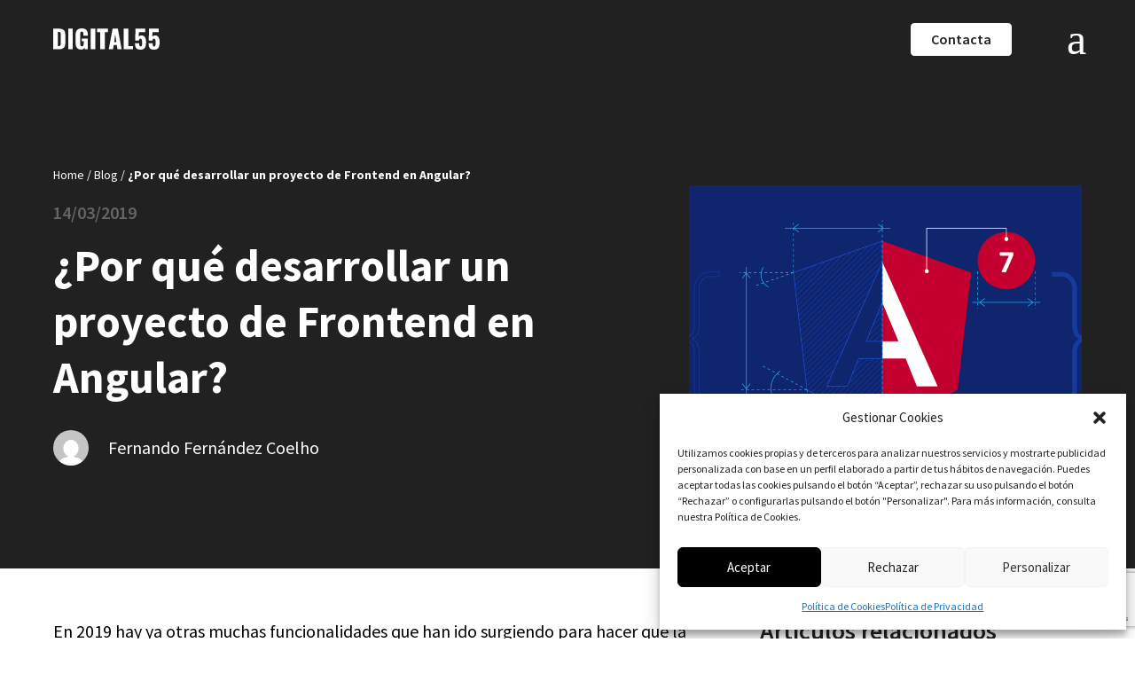

--- FILE ---
content_type: text/html; charset=utf-8
request_url: https://www.google.com/recaptcha/api2/anchor?ar=1&k=6LdoyF8pAAAAAJB3R2jK5Cv2oXKMGDi9iwl6uL4n&co=aHR0cHM6Ly9kaWdpdGFsNTUuY29tOjQ0Mw..&hl=en&v=7gg7H51Q-naNfhmCP3_R47ho&size=invisible&anchor-ms=20000&execute-ms=30000&cb=yu63hac3tqca
body_size: 48112
content:
<!DOCTYPE HTML><html dir="ltr" lang="en"><head><meta http-equiv="Content-Type" content="text/html; charset=UTF-8">
<meta http-equiv="X-UA-Compatible" content="IE=edge">
<title>reCAPTCHA</title>
<style type="text/css">
/* cyrillic-ext */
@font-face {
  font-family: 'Roboto';
  font-style: normal;
  font-weight: 400;
  font-stretch: 100%;
  src: url(//fonts.gstatic.com/s/roboto/v48/KFO7CnqEu92Fr1ME7kSn66aGLdTylUAMa3GUBHMdazTgWw.woff2) format('woff2');
  unicode-range: U+0460-052F, U+1C80-1C8A, U+20B4, U+2DE0-2DFF, U+A640-A69F, U+FE2E-FE2F;
}
/* cyrillic */
@font-face {
  font-family: 'Roboto';
  font-style: normal;
  font-weight: 400;
  font-stretch: 100%;
  src: url(//fonts.gstatic.com/s/roboto/v48/KFO7CnqEu92Fr1ME7kSn66aGLdTylUAMa3iUBHMdazTgWw.woff2) format('woff2');
  unicode-range: U+0301, U+0400-045F, U+0490-0491, U+04B0-04B1, U+2116;
}
/* greek-ext */
@font-face {
  font-family: 'Roboto';
  font-style: normal;
  font-weight: 400;
  font-stretch: 100%;
  src: url(//fonts.gstatic.com/s/roboto/v48/KFO7CnqEu92Fr1ME7kSn66aGLdTylUAMa3CUBHMdazTgWw.woff2) format('woff2');
  unicode-range: U+1F00-1FFF;
}
/* greek */
@font-face {
  font-family: 'Roboto';
  font-style: normal;
  font-weight: 400;
  font-stretch: 100%;
  src: url(//fonts.gstatic.com/s/roboto/v48/KFO7CnqEu92Fr1ME7kSn66aGLdTylUAMa3-UBHMdazTgWw.woff2) format('woff2');
  unicode-range: U+0370-0377, U+037A-037F, U+0384-038A, U+038C, U+038E-03A1, U+03A3-03FF;
}
/* math */
@font-face {
  font-family: 'Roboto';
  font-style: normal;
  font-weight: 400;
  font-stretch: 100%;
  src: url(//fonts.gstatic.com/s/roboto/v48/KFO7CnqEu92Fr1ME7kSn66aGLdTylUAMawCUBHMdazTgWw.woff2) format('woff2');
  unicode-range: U+0302-0303, U+0305, U+0307-0308, U+0310, U+0312, U+0315, U+031A, U+0326-0327, U+032C, U+032F-0330, U+0332-0333, U+0338, U+033A, U+0346, U+034D, U+0391-03A1, U+03A3-03A9, U+03B1-03C9, U+03D1, U+03D5-03D6, U+03F0-03F1, U+03F4-03F5, U+2016-2017, U+2034-2038, U+203C, U+2040, U+2043, U+2047, U+2050, U+2057, U+205F, U+2070-2071, U+2074-208E, U+2090-209C, U+20D0-20DC, U+20E1, U+20E5-20EF, U+2100-2112, U+2114-2115, U+2117-2121, U+2123-214F, U+2190, U+2192, U+2194-21AE, U+21B0-21E5, U+21F1-21F2, U+21F4-2211, U+2213-2214, U+2216-22FF, U+2308-230B, U+2310, U+2319, U+231C-2321, U+2336-237A, U+237C, U+2395, U+239B-23B7, U+23D0, U+23DC-23E1, U+2474-2475, U+25AF, U+25B3, U+25B7, U+25BD, U+25C1, U+25CA, U+25CC, U+25FB, U+266D-266F, U+27C0-27FF, U+2900-2AFF, U+2B0E-2B11, U+2B30-2B4C, U+2BFE, U+3030, U+FF5B, U+FF5D, U+1D400-1D7FF, U+1EE00-1EEFF;
}
/* symbols */
@font-face {
  font-family: 'Roboto';
  font-style: normal;
  font-weight: 400;
  font-stretch: 100%;
  src: url(//fonts.gstatic.com/s/roboto/v48/KFO7CnqEu92Fr1ME7kSn66aGLdTylUAMaxKUBHMdazTgWw.woff2) format('woff2');
  unicode-range: U+0001-000C, U+000E-001F, U+007F-009F, U+20DD-20E0, U+20E2-20E4, U+2150-218F, U+2190, U+2192, U+2194-2199, U+21AF, U+21E6-21F0, U+21F3, U+2218-2219, U+2299, U+22C4-22C6, U+2300-243F, U+2440-244A, U+2460-24FF, U+25A0-27BF, U+2800-28FF, U+2921-2922, U+2981, U+29BF, U+29EB, U+2B00-2BFF, U+4DC0-4DFF, U+FFF9-FFFB, U+10140-1018E, U+10190-1019C, U+101A0, U+101D0-101FD, U+102E0-102FB, U+10E60-10E7E, U+1D2C0-1D2D3, U+1D2E0-1D37F, U+1F000-1F0FF, U+1F100-1F1AD, U+1F1E6-1F1FF, U+1F30D-1F30F, U+1F315, U+1F31C, U+1F31E, U+1F320-1F32C, U+1F336, U+1F378, U+1F37D, U+1F382, U+1F393-1F39F, U+1F3A7-1F3A8, U+1F3AC-1F3AF, U+1F3C2, U+1F3C4-1F3C6, U+1F3CA-1F3CE, U+1F3D4-1F3E0, U+1F3ED, U+1F3F1-1F3F3, U+1F3F5-1F3F7, U+1F408, U+1F415, U+1F41F, U+1F426, U+1F43F, U+1F441-1F442, U+1F444, U+1F446-1F449, U+1F44C-1F44E, U+1F453, U+1F46A, U+1F47D, U+1F4A3, U+1F4B0, U+1F4B3, U+1F4B9, U+1F4BB, U+1F4BF, U+1F4C8-1F4CB, U+1F4D6, U+1F4DA, U+1F4DF, U+1F4E3-1F4E6, U+1F4EA-1F4ED, U+1F4F7, U+1F4F9-1F4FB, U+1F4FD-1F4FE, U+1F503, U+1F507-1F50B, U+1F50D, U+1F512-1F513, U+1F53E-1F54A, U+1F54F-1F5FA, U+1F610, U+1F650-1F67F, U+1F687, U+1F68D, U+1F691, U+1F694, U+1F698, U+1F6AD, U+1F6B2, U+1F6B9-1F6BA, U+1F6BC, U+1F6C6-1F6CF, U+1F6D3-1F6D7, U+1F6E0-1F6EA, U+1F6F0-1F6F3, U+1F6F7-1F6FC, U+1F700-1F7FF, U+1F800-1F80B, U+1F810-1F847, U+1F850-1F859, U+1F860-1F887, U+1F890-1F8AD, U+1F8B0-1F8BB, U+1F8C0-1F8C1, U+1F900-1F90B, U+1F93B, U+1F946, U+1F984, U+1F996, U+1F9E9, U+1FA00-1FA6F, U+1FA70-1FA7C, U+1FA80-1FA89, U+1FA8F-1FAC6, U+1FACE-1FADC, U+1FADF-1FAE9, U+1FAF0-1FAF8, U+1FB00-1FBFF;
}
/* vietnamese */
@font-face {
  font-family: 'Roboto';
  font-style: normal;
  font-weight: 400;
  font-stretch: 100%;
  src: url(//fonts.gstatic.com/s/roboto/v48/KFO7CnqEu92Fr1ME7kSn66aGLdTylUAMa3OUBHMdazTgWw.woff2) format('woff2');
  unicode-range: U+0102-0103, U+0110-0111, U+0128-0129, U+0168-0169, U+01A0-01A1, U+01AF-01B0, U+0300-0301, U+0303-0304, U+0308-0309, U+0323, U+0329, U+1EA0-1EF9, U+20AB;
}
/* latin-ext */
@font-face {
  font-family: 'Roboto';
  font-style: normal;
  font-weight: 400;
  font-stretch: 100%;
  src: url(//fonts.gstatic.com/s/roboto/v48/KFO7CnqEu92Fr1ME7kSn66aGLdTylUAMa3KUBHMdazTgWw.woff2) format('woff2');
  unicode-range: U+0100-02BA, U+02BD-02C5, U+02C7-02CC, U+02CE-02D7, U+02DD-02FF, U+0304, U+0308, U+0329, U+1D00-1DBF, U+1E00-1E9F, U+1EF2-1EFF, U+2020, U+20A0-20AB, U+20AD-20C0, U+2113, U+2C60-2C7F, U+A720-A7FF;
}
/* latin */
@font-face {
  font-family: 'Roboto';
  font-style: normal;
  font-weight: 400;
  font-stretch: 100%;
  src: url(//fonts.gstatic.com/s/roboto/v48/KFO7CnqEu92Fr1ME7kSn66aGLdTylUAMa3yUBHMdazQ.woff2) format('woff2');
  unicode-range: U+0000-00FF, U+0131, U+0152-0153, U+02BB-02BC, U+02C6, U+02DA, U+02DC, U+0304, U+0308, U+0329, U+2000-206F, U+20AC, U+2122, U+2191, U+2193, U+2212, U+2215, U+FEFF, U+FFFD;
}
/* cyrillic-ext */
@font-face {
  font-family: 'Roboto';
  font-style: normal;
  font-weight: 500;
  font-stretch: 100%;
  src: url(//fonts.gstatic.com/s/roboto/v48/KFO7CnqEu92Fr1ME7kSn66aGLdTylUAMa3GUBHMdazTgWw.woff2) format('woff2');
  unicode-range: U+0460-052F, U+1C80-1C8A, U+20B4, U+2DE0-2DFF, U+A640-A69F, U+FE2E-FE2F;
}
/* cyrillic */
@font-face {
  font-family: 'Roboto';
  font-style: normal;
  font-weight: 500;
  font-stretch: 100%;
  src: url(//fonts.gstatic.com/s/roboto/v48/KFO7CnqEu92Fr1ME7kSn66aGLdTylUAMa3iUBHMdazTgWw.woff2) format('woff2');
  unicode-range: U+0301, U+0400-045F, U+0490-0491, U+04B0-04B1, U+2116;
}
/* greek-ext */
@font-face {
  font-family: 'Roboto';
  font-style: normal;
  font-weight: 500;
  font-stretch: 100%;
  src: url(//fonts.gstatic.com/s/roboto/v48/KFO7CnqEu92Fr1ME7kSn66aGLdTylUAMa3CUBHMdazTgWw.woff2) format('woff2');
  unicode-range: U+1F00-1FFF;
}
/* greek */
@font-face {
  font-family: 'Roboto';
  font-style: normal;
  font-weight: 500;
  font-stretch: 100%;
  src: url(//fonts.gstatic.com/s/roboto/v48/KFO7CnqEu92Fr1ME7kSn66aGLdTylUAMa3-UBHMdazTgWw.woff2) format('woff2');
  unicode-range: U+0370-0377, U+037A-037F, U+0384-038A, U+038C, U+038E-03A1, U+03A3-03FF;
}
/* math */
@font-face {
  font-family: 'Roboto';
  font-style: normal;
  font-weight: 500;
  font-stretch: 100%;
  src: url(//fonts.gstatic.com/s/roboto/v48/KFO7CnqEu92Fr1ME7kSn66aGLdTylUAMawCUBHMdazTgWw.woff2) format('woff2');
  unicode-range: U+0302-0303, U+0305, U+0307-0308, U+0310, U+0312, U+0315, U+031A, U+0326-0327, U+032C, U+032F-0330, U+0332-0333, U+0338, U+033A, U+0346, U+034D, U+0391-03A1, U+03A3-03A9, U+03B1-03C9, U+03D1, U+03D5-03D6, U+03F0-03F1, U+03F4-03F5, U+2016-2017, U+2034-2038, U+203C, U+2040, U+2043, U+2047, U+2050, U+2057, U+205F, U+2070-2071, U+2074-208E, U+2090-209C, U+20D0-20DC, U+20E1, U+20E5-20EF, U+2100-2112, U+2114-2115, U+2117-2121, U+2123-214F, U+2190, U+2192, U+2194-21AE, U+21B0-21E5, U+21F1-21F2, U+21F4-2211, U+2213-2214, U+2216-22FF, U+2308-230B, U+2310, U+2319, U+231C-2321, U+2336-237A, U+237C, U+2395, U+239B-23B7, U+23D0, U+23DC-23E1, U+2474-2475, U+25AF, U+25B3, U+25B7, U+25BD, U+25C1, U+25CA, U+25CC, U+25FB, U+266D-266F, U+27C0-27FF, U+2900-2AFF, U+2B0E-2B11, U+2B30-2B4C, U+2BFE, U+3030, U+FF5B, U+FF5D, U+1D400-1D7FF, U+1EE00-1EEFF;
}
/* symbols */
@font-face {
  font-family: 'Roboto';
  font-style: normal;
  font-weight: 500;
  font-stretch: 100%;
  src: url(//fonts.gstatic.com/s/roboto/v48/KFO7CnqEu92Fr1ME7kSn66aGLdTylUAMaxKUBHMdazTgWw.woff2) format('woff2');
  unicode-range: U+0001-000C, U+000E-001F, U+007F-009F, U+20DD-20E0, U+20E2-20E4, U+2150-218F, U+2190, U+2192, U+2194-2199, U+21AF, U+21E6-21F0, U+21F3, U+2218-2219, U+2299, U+22C4-22C6, U+2300-243F, U+2440-244A, U+2460-24FF, U+25A0-27BF, U+2800-28FF, U+2921-2922, U+2981, U+29BF, U+29EB, U+2B00-2BFF, U+4DC0-4DFF, U+FFF9-FFFB, U+10140-1018E, U+10190-1019C, U+101A0, U+101D0-101FD, U+102E0-102FB, U+10E60-10E7E, U+1D2C0-1D2D3, U+1D2E0-1D37F, U+1F000-1F0FF, U+1F100-1F1AD, U+1F1E6-1F1FF, U+1F30D-1F30F, U+1F315, U+1F31C, U+1F31E, U+1F320-1F32C, U+1F336, U+1F378, U+1F37D, U+1F382, U+1F393-1F39F, U+1F3A7-1F3A8, U+1F3AC-1F3AF, U+1F3C2, U+1F3C4-1F3C6, U+1F3CA-1F3CE, U+1F3D4-1F3E0, U+1F3ED, U+1F3F1-1F3F3, U+1F3F5-1F3F7, U+1F408, U+1F415, U+1F41F, U+1F426, U+1F43F, U+1F441-1F442, U+1F444, U+1F446-1F449, U+1F44C-1F44E, U+1F453, U+1F46A, U+1F47D, U+1F4A3, U+1F4B0, U+1F4B3, U+1F4B9, U+1F4BB, U+1F4BF, U+1F4C8-1F4CB, U+1F4D6, U+1F4DA, U+1F4DF, U+1F4E3-1F4E6, U+1F4EA-1F4ED, U+1F4F7, U+1F4F9-1F4FB, U+1F4FD-1F4FE, U+1F503, U+1F507-1F50B, U+1F50D, U+1F512-1F513, U+1F53E-1F54A, U+1F54F-1F5FA, U+1F610, U+1F650-1F67F, U+1F687, U+1F68D, U+1F691, U+1F694, U+1F698, U+1F6AD, U+1F6B2, U+1F6B9-1F6BA, U+1F6BC, U+1F6C6-1F6CF, U+1F6D3-1F6D7, U+1F6E0-1F6EA, U+1F6F0-1F6F3, U+1F6F7-1F6FC, U+1F700-1F7FF, U+1F800-1F80B, U+1F810-1F847, U+1F850-1F859, U+1F860-1F887, U+1F890-1F8AD, U+1F8B0-1F8BB, U+1F8C0-1F8C1, U+1F900-1F90B, U+1F93B, U+1F946, U+1F984, U+1F996, U+1F9E9, U+1FA00-1FA6F, U+1FA70-1FA7C, U+1FA80-1FA89, U+1FA8F-1FAC6, U+1FACE-1FADC, U+1FADF-1FAE9, U+1FAF0-1FAF8, U+1FB00-1FBFF;
}
/* vietnamese */
@font-face {
  font-family: 'Roboto';
  font-style: normal;
  font-weight: 500;
  font-stretch: 100%;
  src: url(//fonts.gstatic.com/s/roboto/v48/KFO7CnqEu92Fr1ME7kSn66aGLdTylUAMa3OUBHMdazTgWw.woff2) format('woff2');
  unicode-range: U+0102-0103, U+0110-0111, U+0128-0129, U+0168-0169, U+01A0-01A1, U+01AF-01B0, U+0300-0301, U+0303-0304, U+0308-0309, U+0323, U+0329, U+1EA0-1EF9, U+20AB;
}
/* latin-ext */
@font-face {
  font-family: 'Roboto';
  font-style: normal;
  font-weight: 500;
  font-stretch: 100%;
  src: url(//fonts.gstatic.com/s/roboto/v48/KFO7CnqEu92Fr1ME7kSn66aGLdTylUAMa3KUBHMdazTgWw.woff2) format('woff2');
  unicode-range: U+0100-02BA, U+02BD-02C5, U+02C7-02CC, U+02CE-02D7, U+02DD-02FF, U+0304, U+0308, U+0329, U+1D00-1DBF, U+1E00-1E9F, U+1EF2-1EFF, U+2020, U+20A0-20AB, U+20AD-20C0, U+2113, U+2C60-2C7F, U+A720-A7FF;
}
/* latin */
@font-face {
  font-family: 'Roboto';
  font-style: normal;
  font-weight: 500;
  font-stretch: 100%;
  src: url(//fonts.gstatic.com/s/roboto/v48/KFO7CnqEu92Fr1ME7kSn66aGLdTylUAMa3yUBHMdazQ.woff2) format('woff2');
  unicode-range: U+0000-00FF, U+0131, U+0152-0153, U+02BB-02BC, U+02C6, U+02DA, U+02DC, U+0304, U+0308, U+0329, U+2000-206F, U+20AC, U+2122, U+2191, U+2193, U+2212, U+2215, U+FEFF, U+FFFD;
}
/* cyrillic-ext */
@font-face {
  font-family: 'Roboto';
  font-style: normal;
  font-weight: 900;
  font-stretch: 100%;
  src: url(//fonts.gstatic.com/s/roboto/v48/KFO7CnqEu92Fr1ME7kSn66aGLdTylUAMa3GUBHMdazTgWw.woff2) format('woff2');
  unicode-range: U+0460-052F, U+1C80-1C8A, U+20B4, U+2DE0-2DFF, U+A640-A69F, U+FE2E-FE2F;
}
/* cyrillic */
@font-face {
  font-family: 'Roboto';
  font-style: normal;
  font-weight: 900;
  font-stretch: 100%;
  src: url(//fonts.gstatic.com/s/roboto/v48/KFO7CnqEu92Fr1ME7kSn66aGLdTylUAMa3iUBHMdazTgWw.woff2) format('woff2');
  unicode-range: U+0301, U+0400-045F, U+0490-0491, U+04B0-04B1, U+2116;
}
/* greek-ext */
@font-face {
  font-family: 'Roboto';
  font-style: normal;
  font-weight: 900;
  font-stretch: 100%;
  src: url(//fonts.gstatic.com/s/roboto/v48/KFO7CnqEu92Fr1ME7kSn66aGLdTylUAMa3CUBHMdazTgWw.woff2) format('woff2');
  unicode-range: U+1F00-1FFF;
}
/* greek */
@font-face {
  font-family: 'Roboto';
  font-style: normal;
  font-weight: 900;
  font-stretch: 100%;
  src: url(//fonts.gstatic.com/s/roboto/v48/KFO7CnqEu92Fr1ME7kSn66aGLdTylUAMa3-UBHMdazTgWw.woff2) format('woff2');
  unicode-range: U+0370-0377, U+037A-037F, U+0384-038A, U+038C, U+038E-03A1, U+03A3-03FF;
}
/* math */
@font-face {
  font-family: 'Roboto';
  font-style: normal;
  font-weight: 900;
  font-stretch: 100%;
  src: url(//fonts.gstatic.com/s/roboto/v48/KFO7CnqEu92Fr1ME7kSn66aGLdTylUAMawCUBHMdazTgWw.woff2) format('woff2');
  unicode-range: U+0302-0303, U+0305, U+0307-0308, U+0310, U+0312, U+0315, U+031A, U+0326-0327, U+032C, U+032F-0330, U+0332-0333, U+0338, U+033A, U+0346, U+034D, U+0391-03A1, U+03A3-03A9, U+03B1-03C9, U+03D1, U+03D5-03D6, U+03F0-03F1, U+03F4-03F5, U+2016-2017, U+2034-2038, U+203C, U+2040, U+2043, U+2047, U+2050, U+2057, U+205F, U+2070-2071, U+2074-208E, U+2090-209C, U+20D0-20DC, U+20E1, U+20E5-20EF, U+2100-2112, U+2114-2115, U+2117-2121, U+2123-214F, U+2190, U+2192, U+2194-21AE, U+21B0-21E5, U+21F1-21F2, U+21F4-2211, U+2213-2214, U+2216-22FF, U+2308-230B, U+2310, U+2319, U+231C-2321, U+2336-237A, U+237C, U+2395, U+239B-23B7, U+23D0, U+23DC-23E1, U+2474-2475, U+25AF, U+25B3, U+25B7, U+25BD, U+25C1, U+25CA, U+25CC, U+25FB, U+266D-266F, U+27C0-27FF, U+2900-2AFF, U+2B0E-2B11, U+2B30-2B4C, U+2BFE, U+3030, U+FF5B, U+FF5D, U+1D400-1D7FF, U+1EE00-1EEFF;
}
/* symbols */
@font-face {
  font-family: 'Roboto';
  font-style: normal;
  font-weight: 900;
  font-stretch: 100%;
  src: url(//fonts.gstatic.com/s/roboto/v48/KFO7CnqEu92Fr1ME7kSn66aGLdTylUAMaxKUBHMdazTgWw.woff2) format('woff2');
  unicode-range: U+0001-000C, U+000E-001F, U+007F-009F, U+20DD-20E0, U+20E2-20E4, U+2150-218F, U+2190, U+2192, U+2194-2199, U+21AF, U+21E6-21F0, U+21F3, U+2218-2219, U+2299, U+22C4-22C6, U+2300-243F, U+2440-244A, U+2460-24FF, U+25A0-27BF, U+2800-28FF, U+2921-2922, U+2981, U+29BF, U+29EB, U+2B00-2BFF, U+4DC0-4DFF, U+FFF9-FFFB, U+10140-1018E, U+10190-1019C, U+101A0, U+101D0-101FD, U+102E0-102FB, U+10E60-10E7E, U+1D2C0-1D2D3, U+1D2E0-1D37F, U+1F000-1F0FF, U+1F100-1F1AD, U+1F1E6-1F1FF, U+1F30D-1F30F, U+1F315, U+1F31C, U+1F31E, U+1F320-1F32C, U+1F336, U+1F378, U+1F37D, U+1F382, U+1F393-1F39F, U+1F3A7-1F3A8, U+1F3AC-1F3AF, U+1F3C2, U+1F3C4-1F3C6, U+1F3CA-1F3CE, U+1F3D4-1F3E0, U+1F3ED, U+1F3F1-1F3F3, U+1F3F5-1F3F7, U+1F408, U+1F415, U+1F41F, U+1F426, U+1F43F, U+1F441-1F442, U+1F444, U+1F446-1F449, U+1F44C-1F44E, U+1F453, U+1F46A, U+1F47D, U+1F4A3, U+1F4B0, U+1F4B3, U+1F4B9, U+1F4BB, U+1F4BF, U+1F4C8-1F4CB, U+1F4D6, U+1F4DA, U+1F4DF, U+1F4E3-1F4E6, U+1F4EA-1F4ED, U+1F4F7, U+1F4F9-1F4FB, U+1F4FD-1F4FE, U+1F503, U+1F507-1F50B, U+1F50D, U+1F512-1F513, U+1F53E-1F54A, U+1F54F-1F5FA, U+1F610, U+1F650-1F67F, U+1F687, U+1F68D, U+1F691, U+1F694, U+1F698, U+1F6AD, U+1F6B2, U+1F6B9-1F6BA, U+1F6BC, U+1F6C6-1F6CF, U+1F6D3-1F6D7, U+1F6E0-1F6EA, U+1F6F0-1F6F3, U+1F6F7-1F6FC, U+1F700-1F7FF, U+1F800-1F80B, U+1F810-1F847, U+1F850-1F859, U+1F860-1F887, U+1F890-1F8AD, U+1F8B0-1F8BB, U+1F8C0-1F8C1, U+1F900-1F90B, U+1F93B, U+1F946, U+1F984, U+1F996, U+1F9E9, U+1FA00-1FA6F, U+1FA70-1FA7C, U+1FA80-1FA89, U+1FA8F-1FAC6, U+1FACE-1FADC, U+1FADF-1FAE9, U+1FAF0-1FAF8, U+1FB00-1FBFF;
}
/* vietnamese */
@font-face {
  font-family: 'Roboto';
  font-style: normal;
  font-weight: 900;
  font-stretch: 100%;
  src: url(//fonts.gstatic.com/s/roboto/v48/KFO7CnqEu92Fr1ME7kSn66aGLdTylUAMa3OUBHMdazTgWw.woff2) format('woff2');
  unicode-range: U+0102-0103, U+0110-0111, U+0128-0129, U+0168-0169, U+01A0-01A1, U+01AF-01B0, U+0300-0301, U+0303-0304, U+0308-0309, U+0323, U+0329, U+1EA0-1EF9, U+20AB;
}
/* latin-ext */
@font-face {
  font-family: 'Roboto';
  font-style: normal;
  font-weight: 900;
  font-stretch: 100%;
  src: url(//fonts.gstatic.com/s/roboto/v48/KFO7CnqEu92Fr1ME7kSn66aGLdTylUAMa3KUBHMdazTgWw.woff2) format('woff2');
  unicode-range: U+0100-02BA, U+02BD-02C5, U+02C7-02CC, U+02CE-02D7, U+02DD-02FF, U+0304, U+0308, U+0329, U+1D00-1DBF, U+1E00-1E9F, U+1EF2-1EFF, U+2020, U+20A0-20AB, U+20AD-20C0, U+2113, U+2C60-2C7F, U+A720-A7FF;
}
/* latin */
@font-face {
  font-family: 'Roboto';
  font-style: normal;
  font-weight: 900;
  font-stretch: 100%;
  src: url(//fonts.gstatic.com/s/roboto/v48/KFO7CnqEu92Fr1ME7kSn66aGLdTylUAMa3yUBHMdazQ.woff2) format('woff2');
  unicode-range: U+0000-00FF, U+0131, U+0152-0153, U+02BB-02BC, U+02C6, U+02DA, U+02DC, U+0304, U+0308, U+0329, U+2000-206F, U+20AC, U+2122, U+2191, U+2193, U+2212, U+2215, U+FEFF, U+FFFD;
}

</style>
<link rel="stylesheet" type="text/css" href="https://www.gstatic.com/recaptcha/releases/7gg7H51Q-naNfhmCP3_R47ho/styles__ltr.css">
<script nonce="6Niw8jEL71I-cZ9bk5MJlw" type="text/javascript">window['__recaptcha_api'] = 'https://www.google.com/recaptcha/api2/';</script>
<script type="text/javascript" src="https://www.gstatic.com/recaptcha/releases/7gg7H51Q-naNfhmCP3_R47ho/recaptcha__en.js" nonce="6Niw8jEL71I-cZ9bk5MJlw">
      
    </script></head>
<body><div id="rc-anchor-alert" class="rc-anchor-alert"></div>
<input type="hidden" id="recaptcha-token" value="[base64]">
<script type="text/javascript" nonce="6Niw8jEL71I-cZ9bk5MJlw">
      recaptcha.anchor.Main.init("[\x22ainput\x22,[\x22bgdata\x22,\x22\x22,\[base64]/[base64]/[base64]/[base64]/cjw8ejpyPj4+eil9Y2F0Y2gobCl7dGhyb3cgbDt9fSxIPWZ1bmN0aW9uKHcsdCx6KXtpZih3PT0xOTR8fHc9PTIwOCl0LnZbd10/dC52W3ddLmNvbmNhdCh6KTp0LnZbd109b2Yoeix0KTtlbHNle2lmKHQuYkImJnchPTMxNylyZXR1cm47dz09NjZ8fHc9PTEyMnx8dz09NDcwfHx3PT00NHx8dz09NDE2fHx3PT0zOTd8fHc9PTQyMXx8dz09Njh8fHc9PTcwfHx3PT0xODQ/[base64]/[base64]/[base64]/bmV3IGRbVl0oSlswXSk6cD09Mj9uZXcgZFtWXShKWzBdLEpbMV0pOnA9PTM/bmV3IGRbVl0oSlswXSxKWzFdLEpbMl0pOnA9PTQ/[base64]/[base64]/[base64]/[base64]\x22,\[base64]\\u003d\\u003d\x22,\x22FMKnYw7DmMKlK13CrcKLJMOBJ0DDvsKHw7Z4BcKXw41CwprDoEFdw77Ct3TDmF/Ck8KMw6PClCZFCsOCw44sXwXCh8KMGXQ1w4A6G8OPQj18QsOywpN1VMKQw6vDnl/[base64]/wqrCpsO3w4PDuMO3w4dYw4nDgcKVwrhSw5/DhcOtwp7CtcOISAg3w7fCjsOhw4XDuBgPNAhuw4/DjcO0MG/DpFrDvsOoRXLCs8ODbMKpwp/[base64]/CqinCiADDiXslw5/DmcKoKjIew6EtfMO9wqgAY8O5YXZnQMOIPcOFSMOAwo7CnGzCmUYuB8OWEQjCqsKmwrLDv2VZwrR9HsOePcOfw7HDuw5sw4HDgHBGw6DCjsKGwrDDrcO2wpnCnVzDuhJHw5/CqCXCo8KAMFYBw5nDlMK/PnbCusKXw4UWLX7DvnTCh8K/wrLCmyghwrPCujvCpMOxw54pwqQHw7/DrhMeFsKFw6bDj2gHP8OfZcKWNw7DisKTSCzCgcKQw5crwokzFwHCisOqwq0/R8OYwrA/a8OpS8OwPMOKHHF3w7kgwrJ7w7PDiGPDmj/CnMKcwr7Ch8KHGMKxw7LCtjPDn8OuTsOZc2QdOSQ2HsKZwq/CrAw3w4/Cn3fCgAPDhhtRwpLDh8Knw4NyGGQlw6HCumbCjMKrIGhpw4BsWsK1wqIbwq15w7fDumzDt2ZAw4UNwpI7w7DDq8KYwoXDssKGw4cJEcOUw6vCsxjDqMO3UnXDonrCn8OyHx7Dg8K+Z1fCtMOKwqUBPBJJwoTDgFYZa8O3f8OWwo/ClSzCl8K7AcO3wrvDpU1mMT/CrzPCt8Kuwp9kworCssK3wqLDrzLDs8KDw5nCvAkmwrPDoCDDg8KlKCUqIznDv8OcYhfDtMKQwroew4/[base64]/Dug87FljCiWpmwovChUnCuWbDocK0dWMNw5DCmDbDjAnDksKLw7fCjsOGw7ttwoVaRTzDskF4w5nCpMKhIMKfwqHDmsKJwp0IJ8OoEsK7wo5iw6g9STd3QRvDvsOJw4rDmynCjGrDumjClGgoAQBHch3ClsO4cEIiwrbCu8KIwr4mLcO1wpwKewDCgxocw5/Dj8KSw7XDvkdcaxnDlC59w7MuaMOgwofCrHbDmMOew5xYwqMOw5o0w7cEwr3CocOlwr/CpsKfD8Kew7ASw4HCtBNdaMOHOcOSw4zDkMKJw5rDhcKlOcOEw4DDpQ0RwqR9wq4OYwnDlAHDkV9iJREqw4gCMcObCsOxw4QXXcOSKcOZXlkgw6zCgcOYw6nDqE3Cv0zDslcCw4x2w4EUwpDCtQAnwr/CnDFsDMOAwoNbwpnChcKOw4B2wqY6IcKKfEvDnUh9bsKGaBd7wobCrcOLPMOPLVIhw7NURMKJLsOcw4R6w73CtMO6AjMCw4cFwqnDpizCicOgXsOLMBXDi8OTwq5+w6s4w6/DvlnDrGFcw6MzKQjDgD8jPsOIwpjDrn4nw5/[base64]/w7DCpMO9Xy/[base64]/wpXCp1DClTYuPMKVwpjDjB0iesKLDcOrfFw7w67DgsOQFUXCp8Kqw480Rg7DhcKpwqRuecKiYC3DqlAxwqZ8woTDqsO2a8OrworCisKDwr/Cmlwpw4zCuMKaPBrDpMO1w7lSKMK1FhgCCMOLR8Orw6zCrGgJFsOta8Oqw6HCqhXCncOwLMOlGi/[base64]/DrcK+w55kw7HDv8OAb8KPRiZECTlcXMOLw4XCq8KsWlpMw7wYw53DqsOOwowrw5zDnH4ow6nCiGbCsxTClsO/wq8sw7vDisOxwq0mwp7Dl8O6w7bDhMOsYMO2J0fDjksrw5/DhcKgwpBEwpzCg8O5wrgJFzrDvcOQw5UIwrVcwrrCvBFnw6EZwp7Du2tfwrMDOH/CiMKqw4RXKVQ+w7DCusKlPA1fPsKawog7w65qLFFDbsKSwrApOB09aTBXwo1kGcKfw4dKw4Rvw63CssOZwp1FY8KSZlTDncO2w7rCuMKDw5J+G8OUccKMw4zCsgUzA8KCw4vCqcOewrszw5HDnQ8cI8KDIhRXSMO6w7kJEMOKQMOLInDDpGt8G8K4TG/DuMOZEgrChMKaw7jDlsKkTsOewoPDr2bCncKQw5XDlybDqmbCj8OdCsK3w6E+Dz8KwoRWLysUw4jCscKzw4bDj8KowqDDgcKIwo9vZ8Okw53CpcKmw4AzVgXDoFQOD0MDw4kLw5Bnw7/Drk3DmUtGMhbDg8KaSFvCv3bDi8K7EBrCtcKDw4TCu8KACl91PlIrLsKZw6ZSHzvCqCJRw6/DpEdJw4UFwp/DrsOmD8OJw5LDg8KBEXLCiMOJBMKVwrdKwqPDmMKsN17Dgn8+w6LDk0YhRcKgR2Vlw5HDkcOcwpbDk8KALl/Cih8FB8OJDsK6asO3w5FqVG7Dm8Osw7HDscO+wr7ClMKLw6AkIsKhwqvDvcOHZy/Co8KjIsKMw4ZGworCp8KKwoFRCsObQcKMwpcIwrbCgsKmSXjDucKlw7/DrWkiwqQ4RsKowpxCU2nDosK5BEptw5DCh1RCwpLDoHDCvRnDiVjCni1owofDi8KRwojDsMO2wqYtXcOCTcO/[base64]/CiGtCLcKdwpx3ECQwV8OBw7rCpDTDl8Omw4zCs8K1wqvCgcK/[base64]/DgcKcw6ADPsOyCcKcwqvDicOMIsOiTzhXw4lrOcKWbcOsw7fDkAV5wrZMGzYZwqLDrcKGN8OmwpwCw7rDicOYwqnCvg8GH8KvXMO/DgPDggLCqsOowobDjcKhwqzDtMOpH1Zsw658DgRAQ8K3VBnDhsOjf8K9EcKew6bCoDHDpR4wwrBCw6h6wr/DqV9KP8OQworDtwhfw4RDQ8KRwpDCg8Kjw41TDMOlIl9/[base64]/CgsK4Dik+w4wmwrt/JGJQW8K8DwPDksOqw7PCosKzwpzDl8ODw6XCkB3Cq8OBNQfCiCQyOEdAwqDDjcOqFMKGA8K3Fm/DtcK/woAkbsKbD0ZbV8KKT8KZCiLCjXfChMOtwrvDmMOUccOLw53Dl8Kaw73ChEQ7w5Jew6FLMy0GXhUawrPDpUfDg2TCrh/CvzfDhU3Crw7DkcOmwoExJ0nCt1RPPsOCwpgfwrbDl8KwwpE+w6EdIMO+McKQwpQZAcKTwqrCtMOqw506w4Ypw4c0wr1nIsOdwqRZKSvCpXMjw6rDiV/Cn8OtwpZpD2XCoWVwwqlewpUpFMO3U8Ojwqkew7hew4dawpxHbELDtTDCjiDDrFNnw4HDrMK/ZsOWw4jCgsKLwpfDmMKuwq/DjcKdw5XDqsODO1V1dWB/worClhBDWMKvPcOsAsKhwoc3woTDrz9bwokuwpxfwroyY2QJw7UMd1QwGMK9B8KqOmcDw5/DrcO8w6zDrk0aXMOFATLCvsOdK8OdfGXCpsO+wqo+OcOOUcK2wqEgT8ORLMK1wrA/woxOwrjDk8K7wq3CjSbCqsKMw70tf8OpMcKDeMOMYGbDmMKGfwhPLBYJw5VswqzDqMOgwog+wprCiRQIwq7CvcO4wqrCkcOdwpjCu8KpO8KkOsK4TX0UQ8OdccK0CMKiw5xrwrIgRBsJLMKSw5otLsOKw5rDoMKPw7ApJmjCssOtL8O9w7/[base64]/w5bCimZaw7MlOBdUw6LDl8KswqfCgGPDk0F5XMK7d8Ovwq/[base64]/DksOBwrpaw67CghZcGBlRDMO7KsKQw6VKwohUYsK0X0h4wofCjkfDsWXCgsKcw7jCjMKMwr49w5hGNcOkw4LDk8KHBWXCkxxNwrHCvH8Pw6N1fsOaU8O4BiISwqdZX8OjwrzCmsK7N8K7CsKVwqtjQVrClMKSDMKmX8KMEFYtwpZowqQjEcObwqvDscO/wo4vUcK6L2RYwpY7w73Dl3fCqcKWwoEXwpfCtMOOJcKWPMOMMTZRwqVeNijDl8K5I0lOw77CicKKcsKvFBPCtVbCuD0VScKnQMO6VsONB8OPAsKVPMKkw4PCgxLDr3vDm8KCZRvCvFjCv8K8RsKrwpvDssOfw6Fmwq3CvG0ULEbCmsKJw4TDvR/DnMK+wr8ZL8O8JMKzVcKgw5VVw5/DlkfDnXbCmXXDpyvDhDHDuMOVwqBdwr7CncOOwpQUwrBVwocNwp4tw5vDqMKUbjrCuT7CgBrCq8OkQsONe8KqMcOAVcO4AcKhNQEjdA/CmsK6IMO8wqsTHjkuJMONwq0fOMOBEMKBIMKDwr7DosOPwrouS8OJISTCihrDkhbCqSTCgHFFwoMmGnQmeMKiwqPDtV/DsylNw6fCqEDDpMOCaMKewrFVwoPDpMKDwppXwqPCsMK4w5IDw44zwoPCi8OFw4nChmHDqirCs8KlQBTDg8KTDMODwqHCowrDosKGw4p2SMKiw600D8OsXcKewqUUB8Klw6vDmMOQWynCtnDDtGUBwrYod1F9MUXDsiDCmMOuXnxEw48aw45Fw5/DvsOnw7VbXcObw5EowopCwq/[base64]/DtE/DsHlyACLDlsOawro7w4Z0wpvCgG/CkcOJYsOPwqwEKsOhOsKGw5XDl0E/MsO3XWLCh1LDsxNkH8Ocw4rDozwndsK6wol2BMOkHS7ChsKIGcK5bsO5SD3ChsODSMOqIURTO2LCgcOPEsKQwp8uPWtow5chU8Kpw7vDssOJNsKHwotwaFPDt0PCl00PM8KkNMO2w4zDoDnCtcK3O8OeClvCgcOAIW0XYzPCpn/[base64]/J8KdFsOawp3CrHkcwocBdcKtNcOuw4zDgMOJwoN5ZMK6wrUmfsKocBEHw5XCrcK/w5LDjwo7FGVmd8O1wpvDphoBw40/T8K1wqM1SsOyw5LDmWoQwp88wq1iwrAjwp/[base64]/[base64]/DhMO9YkrDr8ODP2HCtDF/asKbY1bDj8ONw6DCrEoJRMOJOMOXwrhIwq/DscOnPTcAwrLDoMOfwrcqNzzCk8KEwo1Ww4vCsMOHLMKTeBJtwozClcO6w5R4wpfCv1TCgRIKVsKZwqoxQmUkAcKWRcORwpLDjMKMw5nDvsK/w4BWwoHCjcOaN8OfAsOnSBLCtsOBwptBwrctwrAaTS/[base64]/CqF5MwppVMDxFKsK7d8OxEGxpfQkCIsK4wqzDlwnDpsOxw6LDrXTCp8KYwp8fO1jCh8OnL8KNbTJpw6pywo/Dh8K9wo7CscKDw7N4esO9w5dqX8OdOWxFaWXCp3PCkmDDqcKYwoHChsKdwpTClytDPMK3bVDDtMKOwp94IE7DqWXDv1fDoMK8wqDDksOfw4hkDGXCuhrCtWJIUcKvwq3DpzrClVbCmktQNsOrwpkVLxgoMMKLwr8Lw6rCjMOWw4d8wpbDpz8kwoLCmhLDucKJwp5Qb2/CoCzCm1rCjg/Dq8OUwrV9wprCgFtVFMOrRyXDlAtZQBzCtyXDq8OiwrnCuMOPw4DDjwnCg30jX8O6wqnCtMO2ZsK4w65vwozDvMKAwqdLw4g5w6RUD8Khwr9WcsKDwq8Lw4BZZsKow7Jyw4LDkwgFwoLDuMO1VnXCrwk+NBnCu8O9bcOMw6XCvMOHwo9PX3/Dp8OQwp/CuMK+d8KUCEPCkShmwrxJw7DCv8OMwo/[base64]/Dlk50wp07CcOsw7LCoMKiMTYFwplWSDbChhLCrMOXw7ouw7ttw7vCtwHCmcOzwpvDpsOZZBoZw5bCgUTCosK3UCbDmsOJEsKHwp7DkBjCmsKGOcOhGTzDk1IWw7DDqcKTbsKPwr3DsMOnw4fDsxQFw5/[base64]/Cix8xB8K/MMOncHkmw7rDs8KxV8Ofw5oaeB3DlWN4PHfDhMO7wr3CvQHCrFrDjl3CqMKuHhdlDcK/Vyl/wpgxwpbCl8ObF8KMHMKeIh5wwqnCmncNH8KHw6bCgcODCsKZw4/CjcO5Zn1ECMO4GsOAwofCjWnDqMKrLUfCisOIcz3DvsO5QhAZwrpJw78TwrXCk07DscO5w5EwWsOmDMKOAMK/[base64]/CjsK6w416BsKywpQew4Fnw71Qw5pawrlrw7fCksKQEmTClH4nw7EXwqLDvX3DlVdYwqJ+w71Zw5cfw5nDgzkIQ8KNccKtw4jCnMOsw5dDwqbDnsOrwpDCoFgnwqcPw4zDrT3DpCvDjF7DtW3Cg8Oww6zDlMOTQkxFwpoNwprDqRzCocKdwrjDnTtbeV/DucOWZ30eD8OYZgogwp3DpDvDj8KqGmrCg8OhK8OTwo/Ck8Oaw5HDn8KQw6jCj2xswpwlPcKOw6MDwrlXwqnCkCLCn8O1Xi7DtcOPWFbDq8OVfThQNMOXVcKDwpzCv8Onw5PDuUYcA3vDg8KGwpVHwrvDmUbCucKfwqnDl8Oywrdyw5LDucKaTQHDtFtuSSLCuTVhw44CIFPDmWjCqMK8VGLDscKhwo0xFwxhG8OIB8Kfw7/Dh8KxwpbDolAMSEjCiMO1JcKawo4HZH7DncKdwrXDswYqWgzDgMKWc8KrwqvCvgxowo5EwqbCnsOhZ8Ozw53Cp03CmSIjw53DhxIQwpTDmsKtw6fCpcKfbMOgwrHCoWLCllPCr094w77DkXrDrsK5HWcJGsOww4bDgB9iPUPDqsOuC8KqwqbDky/CusOJMcOCJ0hUU8KdfcKheg8QcMOQCsK+wq/CncKkwqXDsBMCw4pGw7vDgMO5NcKUWcKmGcOZXcOOIsKqw7/[base64]/CtcKnwqYpwpduBGtRw4jDvE9+w7pYwoDDqQYHGApvw5U5wpfCuFE9w5twwrDDn3jDm8OuFMOVw6LDmsKRI8O+w4kwHsK7wqQYwooWw5fDqsODDmoCw6rCuMOHw59Iw47CiyrCgMKfDh/CmwA0wp/[base64]/KnofZsKJPkgkw4NGZsKVf8OdY8K+wqxXw63DvcKlw612w492TsKIw6/CtlnCsgl8w5nCpsK7IMK7w7czB1vCsULClsOVPMKtLsOmElzCmFY1TMKrw43Do8K3wolpwqLDpcOlKMKOYXtrI8O9DCY1GWXCh8KVwocIw6HDtl/DscKOWMO3w4c2V8Oow5DChsOEGy/DikPChcKEQcO2wpHCsivCqgAyIMO3dMK3wqPDo2PDuMOCwofDvcKpwq9MWzPCgMOrQV8eecKJwos/w4BtwofClV5pwroEwq/[base64]/w4nDnsKhW3DCtcKTwoIsZx/CpcOlwrANwpHCjnNVdlXDpxrChsKMfT/CicKnAQJJBsKtcMKcJcOFw5Ykw5jDnWtENsK1QMKvHcKVQsO/cQHDt3vCoETCh8KIP8OVOcK/[base64]/CpHPDsB/CtW7DklMXYSAzSMK2AnnCqm3CiSnDnMOOw5nDp8OdM8O4wo40LcKbL8Oxwo7CrF7CpSp3IsKqwrM6AltBH2gEZMKYWEjDgsKSw7wpwoIKwqJBGnLDjgPCvMK6wo/ClXRNwpLCiFAmwp7DtwPDlxUWMTvDmMK/w6zCqsKjwphVw5nDrD7Cv8OPw4vCrkvCohnChcOrVAtIIsOKw559w7/Dmk9qw6tQwqlCFsOcw4wdHz/CicK4wq9/woUyPMOHHcKPwodUw70yw6VfwqjCsi3DqcOpZXLDvn14wqHDmsOZw5wnDhrDpMKKw7puwrJLQGjDnUspw4bCh01dwp4UwprDoyHDqMKHIi8vw6pnwpRwWMOiw6p3w67DocKECBkdcWQmGzMEFW/DvcO/JiJuw43Dk8KIw5DDo8K2w75dw47CucOuw6LDrsO7I1pXw4R4JMO6w5DDlCvCuMO7w7c4wrtrBsKZKcKwbGHDgcKTwoHDsmkxdCoQw6gacsKHw57CiMO5ZGlXw5RgEsOSN2fDrcKFw55BI8O8fHnDqMKcB8KdK1B9dsKqDjE7GRAUwqzDtsKDLMO/w4ByXCrCnGfCssKZQyE0wqMwX8OiBQrCtMKpExgcw5PDvcKBfVZab8Oow4FoHVRlWMKwOVbDo2/[base64]/ChgtCwqZ0SEDDmD/ClATDrMKpCcKeI1zDicONwpHDmm52w5/CkcO1wrjCocOJdMOwF2kCSMKVwrl+Wi/CpwTCj0XDvMOmEgNmwplQJRxpW8O7wrLCgMOxTGjDiT80XSMGPGbDm1URFzjDsQvDkxphBHzCu8OFwoLDhcKIwoXDlzUYw7bDucKBwpcvG8OMasObw7k5w6Qnw5LDjsOIwrZ7MFxxD8KSVSEUw5F3woZZUSZQTkrCum7ChsKkwrxlIRwfwoPDtsOdw4Qrw5/Dg8OiwpIGbsObX3bDpjQDXELDrG3DoMOPwroWw7x8IzQvwrvCuBshd21afsOlw4jDkB3ClcOoW8OkJSkuYCXClRvCncOow6bDmijDj8K9TMOzw4Qow7/DlsOgw7xEJsKjG8Oiw7HCvQV0ETfDsznChlvCh8KLdMOfHiwrw7RuLlzChcKqMcK4w4cIwqMow7Mmw6HDjsKNwprCo2E/Cm/CksOXw6/Ds8KOwqrDlDNowphpwoLDuUbCgMKCZ8K7wr/CmMKGBMOgT0oOB8Ovw43Cjg3Dj8OaScKMw5UnwqQswqfDusOFw77DmGbCtsKmPMOywpvDhcKMKsKxw6QrwqY4w45vUsKMwq9kwq4WQ0zCi2LDgMOHXsOtw6vCtBLCighDUX/DoMOmw4XDmMORw6/[base64]/w7EBw5MAwoJIEjJtwpjDp8KPDH9ow4UNKD9OIcOQSsOfw7lLfW3DncOzYmHCvGZmAMOdPWbCtcOrDsKXdG55XG7DgsK7Z1Ruw7LCsCjCisOmZy/Do8KeAlo7w4xBwrNCw7Iyw7FCbMOPLW/DucKYAsOCB3drwpHDlxTCisOZwox8wpZVIcO5w5B9w55cwobDlcO0wqMaCnlLw5vDpsKRXcKLXiLCkmhKwpbDh8KEw54aECJ4w4HDusOWUhZRwr/[base64]/wo7DusKxw6DCksKHw5TDsMOvERc3w4IkQcKvCmrDk8OtXX/[base64]/CnsKvw7EMVx7Dml1+woDCpcKKwrjDusKNw5zDv8Ouw7Udwq3ChjjCm8KzUMOuwqlWw7xFw49RBsOba0/Dnhxvw6HCpMOlRX/[base64]/w6bDmsKiY8O8w5fDpwnCusOLAcOlw4zDoB7Cng7Ch8O9wpMTw5DDgH/CpcO8bsO3EEDDpcOTH8KYcsOmw7ksw4Riw70qS0jChBXCrgbCl8OaD2R3JizCs00IwqYkbC7CocKgbCACLcK+w4xgw7XCmW/[base64]/w7vDlgDDgVnDr3PDmQQRw5NrOA3CtEjDksOpw5p0Km/DpsKmM0Mgwp7Dm8KTw4XDtxdNa8KPwqpSw7A8PMOIIsOlbMKfwqc+G8OtAcKqccOawoHCr8KQWR4PeiN4dgtjwqA8wrHDncKedsOaTyvDo8KWY3UGc8O3P8O/w7DCg8KbbgNcw6HCrw/DgzHCpcOgwoHCqwhrw7IFCTnCgUbDpcKowr8oNgR7IkLDoATCkyPCgcOYcMOpw4vDkg0MwpjCl8OadsKSG8Kqwo18FsORB01YF8OQwpoeIgc/[base64]/[base64]/Cq8Kyw7VrBMO6IRDCjcKkw54zwrV8EzHDosKlAxZ6dwHDrhfDhjA0w5ZQwrdcIMKPw59cTsKWw5EEaMKGw5I+KQgoNyIhwr/[base64]/CqDNzSVfCpsKgNMKmSEQsw6TCnXg4UXfCoMKUwowJecOsZQxnZ0hIwqtfwo7CocO4w4TDqh4Bw4vCgMOQw4jClh4tSgNswpnDrE9zwoILTMK5cMOKfSFqw57DrsO9Xl1HeAbCq8O0VA3CiMOoXB9PXyECw5t5KnvDjcKFMcKTwqtxwq3CgMKZTVPDu2pCT3ByAMO7wr/DiljCtMKSw7I9UBYzwo03XcKXfsKrw5Y8WAFLZcKdwrANJFlEYyfCoBXDlcOtG8O3woUjw64+FsOCw58edMO7wrgHRzXDi8KhAcOXw4vCnsOqwpTCoA3CrMOHw7FxIsO1dsOQP13CoxjCgMKYME/Di8OaZ8KVHRjDi8OXJxFrw5DDnsKzBcOcIFvCqyDDi8OqwpPDlkEIYlg+w7MgwpkuwpbCn1bDoMKOwp3DtDYrCzM/[base64]/[base64]/CiUbCmBE8w7oiw6TDmhIBwqJ/w6PCt13CkBN1LD1AEj4qwpbCt8OfdMKYUT8QY8Knwo/CiMOtwrfCscOGwpUOIzjDlDQEw54oZsOBwprDsn3Dg8Kgw79Uw4/ClcKiex7CusO1wrLDjE8dP2TCp8OgwrpfJm1Ra8Ocw4TCi8ONCyI8wrDCq8OXw4fCuMKtwpxoLcOdXcOdw586w7PDoFxRShluAsOuZX/CqMONKlx0w7HCsMOcw5BcCxfCryrCq8OrO8KiR17CiRlsw60CN3XDoMO6X8KjHW1bSMKjC2Nxw7E2w7/[base64]/CqCJcRMKeUMKsECrCmj3DisKKwqc7HcOzw7EpdsOmw5tYwoRIIsKcLWHDkg/CmsKzOTNTw5ltESrCml43wqjCksKRYcKubsKvOMObw53DisOLwrVEwoZqSQzCg2l0TDhEw7V/CMKQw4EAw7XDvSYYP8KMLB9CU8O5wpDCtShKwrUWN23DsDrCgVbCr27DnMKOeMKmwo19KTotw7BEw6xnwrZOZHHCpMO1bg7DuT5rFsK/[base64]/bUrDqsOmcyNEF8O8wqgtPFjDuFvDpznDjcKYB3zCqcOJwpolCTkWDlzCpQXCl8O5UB5Iw7VKOyjDosKfw49Tw48hScKEw4k1wpHCmcO1wpsLM1xwZDbDlsKHOQnCj8Kgw5fCusKCwpQzc8OOI1hGWCPDocOtw6VZE3XCtcKEwqlFOxs/wo1tDVTDhR7CslIRw5zDhWrCv8KKAcKjw5Mow41SWCccRCt4w6DDjR1Tw63Dpg7CjG9HSTDDmcOOb1/CiMOLaMO/wpI3wpjCmHVNwpUYw616w57CsMOFV33Ck8K8wq7DmCTDhsOMw5XDicO3c8KMw7jDsRs5K8O5w7Z8RX5UwqLCmAvDmzhaDATCj0rCp2pjbcO2CQ9mwogaw7ZSwqfCtxnDkCnDj8OMe0VRaMO/URbDoWkrBHYqwqbDgsOddA5sccO8HMK9w5w6w7DDlsOzw5J3E3I8IFJBNcOLYMK9XcOgWR7DiAXDh3rCqFFyPzQ9wptiH1zDiB8VCsOPwo5WSsKWw4Vgwo1Gw6HDgsK3wrrDgxnDs23Csml9w7Raw6bDqMKxw4XDoSI9wqLCr0jCo8K5wrMPw7DCtV/CrSFEazMfOwnCi8KwwrVRwqHDkwzDv8OxwqEbw43CicKQO8KEL8O7PBLCtAV/w4PCrMO7wojDpcO2LcO2IXwGwqh5R1/[base64]/DssKCI8OQw6/Dq8KseHnCusOfw4jDn8KGwqlJWsOWwqvDnWTDvXnCicO/[base64]/wrLDisO9FGczwoZ3CMKNGMOYw7fDv8KhMhp1DsKoQsOuw6siw6/DocOwBsKyacKSDmDCjcKzwoxQMcOYMTU+NsOew7sPwrMPd8OlHMKOwodawosbw5vDksKsRCbDlMOzwpIRNjLChMO9FMOIYF/CsVHClMOSR0sXOsKOJ8KaARQqXcOUCcOuVsK4NcOCVQgCI0IvRsOMOAcQOyvDvklLw75UTltKQ8OwH0bCs0x+w4h2w7R9V3pxwp3CrsKFSFVcwqt/[base64]/DnmQKwq8vBA3CtR1Mw6fDkcO1Ig3CgcOsJi/DhRbClMOUw5rCp8KywobDscOZWELCrcKCHgsTDsKawo7DmR4eaW8RLcKpW8K7PGPCqCfCi8ONWX7CqsKlPMKlcMKUw7g/I8KkYsKeHQF+BcK0w7RCTlbDkcO3V8OiO8OnT2fDtcO9w7bCjcO6E1fDpRFNw6Btw4/[base64]/JMKfwogOIR9dwpRCwrDCjcOmwq96w4R5NU8kDRTCocK3YsOew67DrMKswqJfwrUVJMKJN3LCuMKnw6vCn8OGw6o1ZcKSCBXCpsO0wqrDq0kjJ8KgAgLDlFTCg8OqHn82w7tQM8Oww4rCtSYuUmhBwqXDjVbDu8KIwojCoCXCvMKaMWrCtCMvw6pbw7XCpX/DqcOBwrHChcKcblp9DMO/YFYww4rDlsK5bSIPw4gEwrHCm8KtTnQXH8OpwpUFOsKBNjsJw67DhcKBwrhPSMKnScKFwqwrw5E7e8Oww6ctw4TClMOSXk3CvMKFw6ljwqlxw6TDvcK4JloYP8OTX8O0G0vDtFrDj8KcwoVZwr9hwrDDnHlgWCjCpMOuwozCpcKbw5/CtX8rP0cCwpYyw63Cs3MrDGXCqWbDs8OFw6fDizHChMOwEmDCicK7QhjDisOlw6sHecKVw57CskvDo8Oda8KUVMOIwprDknrCrsKNRMKPw6nDmBYOw4lVacOcw4/Dnlkpwr04wqbCm0vDrj86w4fCiHLDr14MC8K1FjjCj05TIcKvAHMaJsKOFcKfTQLCuQTDjcOGYkpew592wpQ1O8Kiw4zChMKCeH/CocOxw7pTwqwYw5t3Ah/DscOxwr0/wpfDhSPDoxvClMO0bMOiaH55Rxl7w5LDkSoqw7vCo8KCwqfDgxpLNxbChMO5HsOVwqtAXjtdTMK7FsO7ACA8c3jDpcOhcF5+w5JrwrEjK8K7w5PDtsOSKsO3w50/W8OqwrjCv0bCrxNZF3l6C8Kvw5Q7w4d5THMLw4HDjhTCssOkLMKcQQPDi8Olw6I6wpdMcMOkIC/DgGbCqsKfwpR8WcO6WVMawoLCpsOww50ew6vDrcKkCsOIAigMwrlpfC5GwphQw6PCm1/DkSnChcKTwqbDssKBVw/DhsKRUj8Xw77Cnh5Qwro7enBLw7bDkcKUw5rDrcKdIcKuwqjCicKke8OLY8KzLMOvwoJ/TcObbcOMFsO8ADzCgDLCuTXCpsO8METCrsK/YwnCq8OCFMKIT8KVGsOiwq/Dpw3DoMOKwqcEEsKGWsOQAmImZ8Okw5PCmMO6w6QDwqHDgWTCg8OtL3TCgsKiZQY+wqXDhsKewq8rwpTCgBXCp8OQw6N2wpzCssKgOcKaw5EiXW0LCVbDscKqGMKuwoHCvm7DhcKRwq/CpcOlwq3DizcBHT7CnC3Cs3IZAgVAwqIdDMKdF2cKw5zCpB/DqVXCgsKiHcKwwqNjZsOmwpLCokjDmCREw5TCpcK8dF0zwpzCoGs0d8KCJF3DrcOcGcOvwqsGw5gKwqUVw67Dij/[base64]/wo0kSlfCmUjCssO4woLDoi4QwoJYVsOOw6XDp8KoWMKew5d3w4rCqAUoA3AAJ3VlJHXDpcOzwrZDCXPDv8KSISXCrG9XworDu8KBwprDgMKxRx9cEg5vN0oXaAvDmcOcIC8+woHDnE/[base64]/CvW1Mwo8ZT2lIwpfCrsOBw5tcw5fDsyclw7XDkypaR8OvZsO0w6PDj2dCwq/CtBc3MQLCvS8Kw48rw6vDqhNAwq09LBbCgsKjwofCiVHDjcOewpQ/[base64]/DjRpswq5bJxctKXMsE8Kydm8Sw40+w5TChxwuLSrCsC/CjcKgJkEGw4hCwq1wK8OhDXZmw7nDu8Oew6M+w7vChGDDvMOPDBIddwkQw54xBMOkw5fDjF9gw43CrjIWc2PDn8Omw4/[base64]/CicOZRhXDsMOtw7TDusOcwrnCnkXDu8KwwpnCo3AIRHkuExZXJMKVY0dPYyp/Cj7DoxHDnEwpw7nDowxnJ8Kjw69CwrXCjxzCnhTDo8KDw6pAN2BzQcOOT0XChsO9PyvDpcO3w6kVwpgOEsOzw7xKX8OzUAl/XcO4woTDuCpFw4TChQrDhkDCsX3DicOSwo5lw5/DpwXDpBl5w6ohw57Dv8OawqoDSl/[base64]/DvUNGw63CnWxLwrsUw6wow6QHeMK6acOJwq4OMMOcwoM1FTJuwroALmlzwq0BK8OowpnDszDDosKbwq3CijzCrSnCiMOkdcOvUMKpwpwdwoEKDcKowoEJX8Kvwowpw4XCtA7Ds3koTjDDjBkUC8Krwq3DksOufUbCs1Zxw48Qw54qwpjDixUNDGzDvcOXwrwywr/DusKPw4phQ0lmwoDDpcKywobDsMKdwr5PR8KWw7XDjcKGZcOABMONIApIK8Okw4vCjSoDwqfDnnUxw4BEw4vCsCFoQsOaDMKIW8KUOcO/w6ZcEcObBDfDgcO1NcKnw5EEcFzDtsK/w6vDvyHCtXgMRERBGiAywrLCvGXCqDrCqcOlcHPDsAHDsmnCn07Dk8KKwqAWw54kdkokw63ChBUSw5XDqsOVwqjDml0mw67Dlm4yfnRKw7xAV8K3w7fCjDvDmgrDnMO9wrQLw4RwBsOFw6/[base64]/[base64]/[base64]/Dgx/DncOMWcO0VEN6YsKoSCzCtcOeeMOVw4lxJMONUUjCkFIkQ8KQwpzDm3/DvcKkMQAFKRfCqndzw78bYcKaw4PDsitUwrIFwp/Dvw7CtRLCiR7Dt8KIwq97FcKDBMKYw45xwrjDoT3DpMK8w7rDt8OALsK2UsOYEz83wqDCmmDCh1XDrwd+w4l/w6XCucO3w51kT8K/e8Odw5nDisKLRsOywqPCjlPDsQDCoj/ChlV4w59aYMKtw7JjVEwpwrrDiwZgWxzDoC7Cr8OKTkB7w4jClSXDgFI4w4FdwqrCmMOcwrk4RsK6I8Ksb8Obw7o1wq3CnxMJGcKiB8Kkw5bCm8KmwpbDg8KxccKew73Cg8OXw6/Cs8K7w74vw5d/Ui4tPMKzw5vDqMOyBmtjEl46wpwiHCPCusOXJsODwobCh8Ozw4LDgcOgHsOpIA/DusKUAsOibRjDh8KIwq9owpHDgcO3w6jDnh7ClFDCj8KUQTnDinDDkF1Zw5PCv8O3w4w7wrPCtsKvMcKkwq/[base64]/ZnLCq8Kmw5LDvx/DlzTDqMKbwrDDpRxxwrYzw7ppwqXDkMOPUS9oeSnDkMKMNCDCnMKdw4TDoEM2w7fDu0rDicKowpjDgErCvBEaAEBzwq/[base64]/CjTPCmWo8w65cwqBVERHCksKTIHUDFidyw5HDu1lbwpbDlcKkfQLCu8Kqw5/Cl0nCjkPCtcKVwrfDgMKowpoPUsKmw4nCkkTClwTCmHfCiH9EwqlgwrHDigvDiUEdH8KwPMK6w75rwqNeDQ7Dqx1GwrIPB8O7HVB1w6M/w7ZewodOwq3DicOJw4bDqMK+woEiw5ZRw5nDjcKpByPCtsOGasO6wrVDaMKdWhxrw7Faw5vCj8K4Kw9Dw7Qrw5nCulBEw6ZeIyxHKcKGCBDCusOgwqDDtULChx4nemIHPsOEa8O4wr/CuXxrakDCvsOATsO2BU42OCNOwqvCi3cCFiQew7rCtMOyw51lw7vDuXoSGDcpw7TCpg4iwqXCq8Orw4pdwrJzJm/DtcOqLsOgwrgpecKSwppdVQTCucOMVcO8GsOeYU3CjjDDmgTDqzjCvcKkHsK6HMOOFADDtD7DolfDhMOBwpXDssKWw78CCcK9w7BaMAbDr1TDhWbCgkrDmDY1bAXDosOMw5DDk8KMwp7Cnnt3Rm/CiHx9TsK4w5XCl8K1w4bCgD3DijAvZ08EC1d9Rk/DqBPCkcKbwozDlcK/TMOWw6vDpcOlSj7Dm1bDoi3DscOKCsKcwq/DvMOnwrPDusKvX2ZFw6BHw4bDmQhRw6TCnsO/w75lw4RSw4bDucKLJirCrEvDv8Ozw5wYw4UNOsKxw7nCsBLDqMOGw5/DjMOJJhrDtsOcw7nDjCrCoMOGXmzDk0Yrw43CqMOjwpQmWMORwrTCg0Bnw49/wq3CmcOhN8OmBC3CqMOMVlDDqXU3wr3CuBY7wolzw5ktS2vDokZEw452wrFuw5ZOwrdmw5B/J1LDkEfCvMKwwpvCs8KLw59Yw4Jfw7ITwpPCt8OkXm8Lw7dhwrIJwojDlR7DrcOOeMKjB0HCm25JW8OGHHpBUMKxwqbCoQfCgCQOw6FNwofDjMK3wp8GecKEw41rw7BFGkALw4s0G3wYw5PDpw7DmMOcD8OYGsKhPGMpegVrwonCtcOUwrtiAcOxwqIlwoUmw7/[base64]/DrnjDmH0gURnDhcOYC8OeM8Olw7hCw58bVsOBN2F/w5rDo8OSwrHCt8K7M3U8HMK6ZcKww77CjMOIC8KzYMK9wrhHZcO1VsOcA8OyHMO4U8O6wrfCsBlLwqR/csK2dnYGGMK4wqDDkhnCrgE+w7DCqSTDgcK1w7zDp3LCr8OCwpnCs8KGPcOfSHHCrMO7cMKqK0QWUktRLQPDjE0ew4nCoybCv2/CpMK+VMOacUJfMHjDlsORw449IHvCgsKkwoXCn8KWw74Fb8KswoFrXsO+FcO+VsOSw47Dv8K2C1rCoD10PVsEwoUPWMOVRgB/csOewrzCtcOTwrBXacOLwp3DqAQlwpfDlsOGw6rCo8KLwrtrwrjCuXzDtzXCmcKMwrTCssOIwrDCtMOzwo7CrcOCdnwHQcKJw5pZw7A8QTfDkU/CmcK1w4rDncOrLMOBwoXCm8KFWH8vVVIuTsKhF8OGw5vDgnnCggAMwonCgMKWw6fDny7DlX7Djl7CgmnCpmohw7gawqkvw7NdwoDDsyQRw65+w7rCuMODCsK/w5kRXsK2w7HDv0XCvWAbZwhUJcOoQkzDh8KJw69/ewXClsKGacOeOQhUwqUCWHlIKhoTwoRESSAcw6E1w7twR8OBw59HbsOLw7XCvgN5V8Kfwo7CssODYcOOesOSWnvDlcKbwpYNw6pZwrx/YcO2w7t+w5TCv8K6P8KidW7DpsK+wrbDv8KeMMO0B8OCwoMMwpAGUl4owpDDk8OZwo3CmyvDtcOyw7R5w6HDkmbChARTF8ONwo3DtAdXIUPDjEdzNsK2JcKcK8KxO23CqzJ+wqHCucO8PkTCgzAvcsOBe8KAwq0/QmLDoFke\x22],null,[\x22conf\x22,null,\x226LdoyF8pAAAAAJB3R2jK5Cv2oXKMGDi9iwl6uL4n\x22,0,null,null,null,1,[21,125,63,73,95,87,41,43,42,83,102,105,109,121],[-1442069,287],0,null,null,null,null,0,null,0,null,700,1,null,0,\[base64]/tzcYADoGZWF6dTZkEg4Iiv2INxgAOgVNZklJNBoZCAMSFR0U8JfjNw7/vqUGGcSdCRmc4owCGQ\\u003d\\u003d\x22,0,0,null,null,1,null,0,0],\x22https://digital55.com:443\x22,null,[3,1,1],null,null,null,1,3600,[\x22https://www.google.com/intl/en/policies/privacy/\x22,\x22https://www.google.com/intl/en/policies/terms/\x22],\x22Wg6iA+mb3ab4QyJwaXnO9AsGuipWkowHfS9+dx3jLGg\\u003d\x22,1,0,null,1,1766940805156,0,0,[193,110,179,185],null,[36,7,136,171,224],\x22RC-XEdANjQnEEzygQ\x22,null,null,null,null,null,\x220dAFcWeA73MWs3adKT4mUgy30DRv2MyJAeFgUmj7NmEvHzkng8yoITnMPdJqFWdR7cIfEMfgT-DVo2ZsGBjuSYUMDLUtF18bvvnQ\x22,1767023605161]");
    </script></body></html>

--- FILE ---
content_type: text/html; charset=utf-8
request_url: https://www.google.com/recaptcha/api2/anchor?ar=1&k=6LdoyF8pAAAAAJB3R2jK5Cv2oXKMGDi9iwl6uL4n&co=aHR0cHM6Ly9kaWdpdGFsNTUuY29tOjQ0Mw..&hl=en&v=7gg7H51Q-naNfhmCP3_R47ho&size=invisible&anchor-ms=20000&execute-ms=30000&cb=c340wxyn0oef
body_size: 49070
content:
<!DOCTYPE HTML><html dir="ltr" lang="en"><head><meta http-equiv="Content-Type" content="text/html; charset=UTF-8">
<meta http-equiv="X-UA-Compatible" content="IE=edge">
<title>reCAPTCHA</title>
<style type="text/css">
/* cyrillic-ext */
@font-face {
  font-family: 'Roboto';
  font-style: normal;
  font-weight: 400;
  font-stretch: 100%;
  src: url(//fonts.gstatic.com/s/roboto/v48/KFO7CnqEu92Fr1ME7kSn66aGLdTylUAMa3GUBHMdazTgWw.woff2) format('woff2');
  unicode-range: U+0460-052F, U+1C80-1C8A, U+20B4, U+2DE0-2DFF, U+A640-A69F, U+FE2E-FE2F;
}
/* cyrillic */
@font-face {
  font-family: 'Roboto';
  font-style: normal;
  font-weight: 400;
  font-stretch: 100%;
  src: url(//fonts.gstatic.com/s/roboto/v48/KFO7CnqEu92Fr1ME7kSn66aGLdTylUAMa3iUBHMdazTgWw.woff2) format('woff2');
  unicode-range: U+0301, U+0400-045F, U+0490-0491, U+04B0-04B1, U+2116;
}
/* greek-ext */
@font-face {
  font-family: 'Roboto';
  font-style: normal;
  font-weight: 400;
  font-stretch: 100%;
  src: url(//fonts.gstatic.com/s/roboto/v48/KFO7CnqEu92Fr1ME7kSn66aGLdTylUAMa3CUBHMdazTgWw.woff2) format('woff2');
  unicode-range: U+1F00-1FFF;
}
/* greek */
@font-face {
  font-family: 'Roboto';
  font-style: normal;
  font-weight: 400;
  font-stretch: 100%;
  src: url(//fonts.gstatic.com/s/roboto/v48/KFO7CnqEu92Fr1ME7kSn66aGLdTylUAMa3-UBHMdazTgWw.woff2) format('woff2');
  unicode-range: U+0370-0377, U+037A-037F, U+0384-038A, U+038C, U+038E-03A1, U+03A3-03FF;
}
/* math */
@font-face {
  font-family: 'Roboto';
  font-style: normal;
  font-weight: 400;
  font-stretch: 100%;
  src: url(//fonts.gstatic.com/s/roboto/v48/KFO7CnqEu92Fr1ME7kSn66aGLdTylUAMawCUBHMdazTgWw.woff2) format('woff2');
  unicode-range: U+0302-0303, U+0305, U+0307-0308, U+0310, U+0312, U+0315, U+031A, U+0326-0327, U+032C, U+032F-0330, U+0332-0333, U+0338, U+033A, U+0346, U+034D, U+0391-03A1, U+03A3-03A9, U+03B1-03C9, U+03D1, U+03D5-03D6, U+03F0-03F1, U+03F4-03F5, U+2016-2017, U+2034-2038, U+203C, U+2040, U+2043, U+2047, U+2050, U+2057, U+205F, U+2070-2071, U+2074-208E, U+2090-209C, U+20D0-20DC, U+20E1, U+20E5-20EF, U+2100-2112, U+2114-2115, U+2117-2121, U+2123-214F, U+2190, U+2192, U+2194-21AE, U+21B0-21E5, U+21F1-21F2, U+21F4-2211, U+2213-2214, U+2216-22FF, U+2308-230B, U+2310, U+2319, U+231C-2321, U+2336-237A, U+237C, U+2395, U+239B-23B7, U+23D0, U+23DC-23E1, U+2474-2475, U+25AF, U+25B3, U+25B7, U+25BD, U+25C1, U+25CA, U+25CC, U+25FB, U+266D-266F, U+27C0-27FF, U+2900-2AFF, U+2B0E-2B11, U+2B30-2B4C, U+2BFE, U+3030, U+FF5B, U+FF5D, U+1D400-1D7FF, U+1EE00-1EEFF;
}
/* symbols */
@font-face {
  font-family: 'Roboto';
  font-style: normal;
  font-weight: 400;
  font-stretch: 100%;
  src: url(//fonts.gstatic.com/s/roboto/v48/KFO7CnqEu92Fr1ME7kSn66aGLdTylUAMaxKUBHMdazTgWw.woff2) format('woff2');
  unicode-range: U+0001-000C, U+000E-001F, U+007F-009F, U+20DD-20E0, U+20E2-20E4, U+2150-218F, U+2190, U+2192, U+2194-2199, U+21AF, U+21E6-21F0, U+21F3, U+2218-2219, U+2299, U+22C4-22C6, U+2300-243F, U+2440-244A, U+2460-24FF, U+25A0-27BF, U+2800-28FF, U+2921-2922, U+2981, U+29BF, U+29EB, U+2B00-2BFF, U+4DC0-4DFF, U+FFF9-FFFB, U+10140-1018E, U+10190-1019C, U+101A0, U+101D0-101FD, U+102E0-102FB, U+10E60-10E7E, U+1D2C0-1D2D3, U+1D2E0-1D37F, U+1F000-1F0FF, U+1F100-1F1AD, U+1F1E6-1F1FF, U+1F30D-1F30F, U+1F315, U+1F31C, U+1F31E, U+1F320-1F32C, U+1F336, U+1F378, U+1F37D, U+1F382, U+1F393-1F39F, U+1F3A7-1F3A8, U+1F3AC-1F3AF, U+1F3C2, U+1F3C4-1F3C6, U+1F3CA-1F3CE, U+1F3D4-1F3E0, U+1F3ED, U+1F3F1-1F3F3, U+1F3F5-1F3F7, U+1F408, U+1F415, U+1F41F, U+1F426, U+1F43F, U+1F441-1F442, U+1F444, U+1F446-1F449, U+1F44C-1F44E, U+1F453, U+1F46A, U+1F47D, U+1F4A3, U+1F4B0, U+1F4B3, U+1F4B9, U+1F4BB, U+1F4BF, U+1F4C8-1F4CB, U+1F4D6, U+1F4DA, U+1F4DF, U+1F4E3-1F4E6, U+1F4EA-1F4ED, U+1F4F7, U+1F4F9-1F4FB, U+1F4FD-1F4FE, U+1F503, U+1F507-1F50B, U+1F50D, U+1F512-1F513, U+1F53E-1F54A, U+1F54F-1F5FA, U+1F610, U+1F650-1F67F, U+1F687, U+1F68D, U+1F691, U+1F694, U+1F698, U+1F6AD, U+1F6B2, U+1F6B9-1F6BA, U+1F6BC, U+1F6C6-1F6CF, U+1F6D3-1F6D7, U+1F6E0-1F6EA, U+1F6F0-1F6F3, U+1F6F7-1F6FC, U+1F700-1F7FF, U+1F800-1F80B, U+1F810-1F847, U+1F850-1F859, U+1F860-1F887, U+1F890-1F8AD, U+1F8B0-1F8BB, U+1F8C0-1F8C1, U+1F900-1F90B, U+1F93B, U+1F946, U+1F984, U+1F996, U+1F9E9, U+1FA00-1FA6F, U+1FA70-1FA7C, U+1FA80-1FA89, U+1FA8F-1FAC6, U+1FACE-1FADC, U+1FADF-1FAE9, U+1FAF0-1FAF8, U+1FB00-1FBFF;
}
/* vietnamese */
@font-face {
  font-family: 'Roboto';
  font-style: normal;
  font-weight: 400;
  font-stretch: 100%;
  src: url(//fonts.gstatic.com/s/roboto/v48/KFO7CnqEu92Fr1ME7kSn66aGLdTylUAMa3OUBHMdazTgWw.woff2) format('woff2');
  unicode-range: U+0102-0103, U+0110-0111, U+0128-0129, U+0168-0169, U+01A0-01A1, U+01AF-01B0, U+0300-0301, U+0303-0304, U+0308-0309, U+0323, U+0329, U+1EA0-1EF9, U+20AB;
}
/* latin-ext */
@font-face {
  font-family: 'Roboto';
  font-style: normal;
  font-weight: 400;
  font-stretch: 100%;
  src: url(//fonts.gstatic.com/s/roboto/v48/KFO7CnqEu92Fr1ME7kSn66aGLdTylUAMa3KUBHMdazTgWw.woff2) format('woff2');
  unicode-range: U+0100-02BA, U+02BD-02C5, U+02C7-02CC, U+02CE-02D7, U+02DD-02FF, U+0304, U+0308, U+0329, U+1D00-1DBF, U+1E00-1E9F, U+1EF2-1EFF, U+2020, U+20A0-20AB, U+20AD-20C0, U+2113, U+2C60-2C7F, U+A720-A7FF;
}
/* latin */
@font-face {
  font-family: 'Roboto';
  font-style: normal;
  font-weight: 400;
  font-stretch: 100%;
  src: url(//fonts.gstatic.com/s/roboto/v48/KFO7CnqEu92Fr1ME7kSn66aGLdTylUAMa3yUBHMdazQ.woff2) format('woff2');
  unicode-range: U+0000-00FF, U+0131, U+0152-0153, U+02BB-02BC, U+02C6, U+02DA, U+02DC, U+0304, U+0308, U+0329, U+2000-206F, U+20AC, U+2122, U+2191, U+2193, U+2212, U+2215, U+FEFF, U+FFFD;
}
/* cyrillic-ext */
@font-face {
  font-family: 'Roboto';
  font-style: normal;
  font-weight: 500;
  font-stretch: 100%;
  src: url(//fonts.gstatic.com/s/roboto/v48/KFO7CnqEu92Fr1ME7kSn66aGLdTylUAMa3GUBHMdazTgWw.woff2) format('woff2');
  unicode-range: U+0460-052F, U+1C80-1C8A, U+20B4, U+2DE0-2DFF, U+A640-A69F, U+FE2E-FE2F;
}
/* cyrillic */
@font-face {
  font-family: 'Roboto';
  font-style: normal;
  font-weight: 500;
  font-stretch: 100%;
  src: url(//fonts.gstatic.com/s/roboto/v48/KFO7CnqEu92Fr1ME7kSn66aGLdTylUAMa3iUBHMdazTgWw.woff2) format('woff2');
  unicode-range: U+0301, U+0400-045F, U+0490-0491, U+04B0-04B1, U+2116;
}
/* greek-ext */
@font-face {
  font-family: 'Roboto';
  font-style: normal;
  font-weight: 500;
  font-stretch: 100%;
  src: url(//fonts.gstatic.com/s/roboto/v48/KFO7CnqEu92Fr1ME7kSn66aGLdTylUAMa3CUBHMdazTgWw.woff2) format('woff2');
  unicode-range: U+1F00-1FFF;
}
/* greek */
@font-face {
  font-family: 'Roboto';
  font-style: normal;
  font-weight: 500;
  font-stretch: 100%;
  src: url(//fonts.gstatic.com/s/roboto/v48/KFO7CnqEu92Fr1ME7kSn66aGLdTylUAMa3-UBHMdazTgWw.woff2) format('woff2');
  unicode-range: U+0370-0377, U+037A-037F, U+0384-038A, U+038C, U+038E-03A1, U+03A3-03FF;
}
/* math */
@font-face {
  font-family: 'Roboto';
  font-style: normal;
  font-weight: 500;
  font-stretch: 100%;
  src: url(//fonts.gstatic.com/s/roboto/v48/KFO7CnqEu92Fr1ME7kSn66aGLdTylUAMawCUBHMdazTgWw.woff2) format('woff2');
  unicode-range: U+0302-0303, U+0305, U+0307-0308, U+0310, U+0312, U+0315, U+031A, U+0326-0327, U+032C, U+032F-0330, U+0332-0333, U+0338, U+033A, U+0346, U+034D, U+0391-03A1, U+03A3-03A9, U+03B1-03C9, U+03D1, U+03D5-03D6, U+03F0-03F1, U+03F4-03F5, U+2016-2017, U+2034-2038, U+203C, U+2040, U+2043, U+2047, U+2050, U+2057, U+205F, U+2070-2071, U+2074-208E, U+2090-209C, U+20D0-20DC, U+20E1, U+20E5-20EF, U+2100-2112, U+2114-2115, U+2117-2121, U+2123-214F, U+2190, U+2192, U+2194-21AE, U+21B0-21E5, U+21F1-21F2, U+21F4-2211, U+2213-2214, U+2216-22FF, U+2308-230B, U+2310, U+2319, U+231C-2321, U+2336-237A, U+237C, U+2395, U+239B-23B7, U+23D0, U+23DC-23E1, U+2474-2475, U+25AF, U+25B3, U+25B7, U+25BD, U+25C1, U+25CA, U+25CC, U+25FB, U+266D-266F, U+27C0-27FF, U+2900-2AFF, U+2B0E-2B11, U+2B30-2B4C, U+2BFE, U+3030, U+FF5B, U+FF5D, U+1D400-1D7FF, U+1EE00-1EEFF;
}
/* symbols */
@font-face {
  font-family: 'Roboto';
  font-style: normal;
  font-weight: 500;
  font-stretch: 100%;
  src: url(//fonts.gstatic.com/s/roboto/v48/KFO7CnqEu92Fr1ME7kSn66aGLdTylUAMaxKUBHMdazTgWw.woff2) format('woff2');
  unicode-range: U+0001-000C, U+000E-001F, U+007F-009F, U+20DD-20E0, U+20E2-20E4, U+2150-218F, U+2190, U+2192, U+2194-2199, U+21AF, U+21E6-21F0, U+21F3, U+2218-2219, U+2299, U+22C4-22C6, U+2300-243F, U+2440-244A, U+2460-24FF, U+25A0-27BF, U+2800-28FF, U+2921-2922, U+2981, U+29BF, U+29EB, U+2B00-2BFF, U+4DC0-4DFF, U+FFF9-FFFB, U+10140-1018E, U+10190-1019C, U+101A0, U+101D0-101FD, U+102E0-102FB, U+10E60-10E7E, U+1D2C0-1D2D3, U+1D2E0-1D37F, U+1F000-1F0FF, U+1F100-1F1AD, U+1F1E6-1F1FF, U+1F30D-1F30F, U+1F315, U+1F31C, U+1F31E, U+1F320-1F32C, U+1F336, U+1F378, U+1F37D, U+1F382, U+1F393-1F39F, U+1F3A7-1F3A8, U+1F3AC-1F3AF, U+1F3C2, U+1F3C4-1F3C6, U+1F3CA-1F3CE, U+1F3D4-1F3E0, U+1F3ED, U+1F3F1-1F3F3, U+1F3F5-1F3F7, U+1F408, U+1F415, U+1F41F, U+1F426, U+1F43F, U+1F441-1F442, U+1F444, U+1F446-1F449, U+1F44C-1F44E, U+1F453, U+1F46A, U+1F47D, U+1F4A3, U+1F4B0, U+1F4B3, U+1F4B9, U+1F4BB, U+1F4BF, U+1F4C8-1F4CB, U+1F4D6, U+1F4DA, U+1F4DF, U+1F4E3-1F4E6, U+1F4EA-1F4ED, U+1F4F7, U+1F4F9-1F4FB, U+1F4FD-1F4FE, U+1F503, U+1F507-1F50B, U+1F50D, U+1F512-1F513, U+1F53E-1F54A, U+1F54F-1F5FA, U+1F610, U+1F650-1F67F, U+1F687, U+1F68D, U+1F691, U+1F694, U+1F698, U+1F6AD, U+1F6B2, U+1F6B9-1F6BA, U+1F6BC, U+1F6C6-1F6CF, U+1F6D3-1F6D7, U+1F6E0-1F6EA, U+1F6F0-1F6F3, U+1F6F7-1F6FC, U+1F700-1F7FF, U+1F800-1F80B, U+1F810-1F847, U+1F850-1F859, U+1F860-1F887, U+1F890-1F8AD, U+1F8B0-1F8BB, U+1F8C0-1F8C1, U+1F900-1F90B, U+1F93B, U+1F946, U+1F984, U+1F996, U+1F9E9, U+1FA00-1FA6F, U+1FA70-1FA7C, U+1FA80-1FA89, U+1FA8F-1FAC6, U+1FACE-1FADC, U+1FADF-1FAE9, U+1FAF0-1FAF8, U+1FB00-1FBFF;
}
/* vietnamese */
@font-face {
  font-family: 'Roboto';
  font-style: normal;
  font-weight: 500;
  font-stretch: 100%;
  src: url(//fonts.gstatic.com/s/roboto/v48/KFO7CnqEu92Fr1ME7kSn66aGLdTylUAMa3OUBHMdazTgWw.woff2) format('woff2');
  unicode-range: U+0102-0103, U+0110-0111, U+0128-0129, U+0168-0169, U+01A0-01A1, U+01AF-01B0, U+0300-0301, U+0303-0304, U+0308-0309, U+0323, U+0329, U+1EA0-1EF9, U+20AB;
}
/* latin-ext */
@font-face {
  font-family: 'Roboto';
  font-style: normal;
  font-weight: 500;
  font-stretch: 100%;
  src: url(//fonts.gstatic.com/s/roboto/v48/KFO7CnqEu92Fr1ME7kSn66aGLdTylUAMa3KUBHMdazTgWw.woff2) format('woff2');
  unicode-range: U+0100-02BA, U+02BD-02C5, U+02C7-02CC, U+02CE-02D7, U+02DD-02FF, U+0304, U+0308, U+0329, U+1D00-1DBF, U+1E00-1E9F, U+1EF2-1EFF, U+2020, U+20A0-20AB, U+20AD-20C0, U+2113, U+2C60-2C7F, U+A720-A7FF;
}
/* latin */
@font-face {
  font-family: 'Roboto';
  font-style: normal;
  font-weight: 500;
  font-stretch: 100%;
  src: url(//fonts.gstatic.com/s/roboto/v48/KFO7CnqEu92Fr1ME7kSn66aGLdTylUAMa3yUBHMdazQ.woff2) format('woff2');
  unicode-range: U+0000-00FF, U+0131, U+0152-0153, U+02BB-02BC, U+02C6, U+02DA, U+02DC, U+0304, U+0308, U+0329, U+2000-206F, U+20AC, U+2122, U+2191, U+2193, U+2212, U+2215, U+FEFF, U+FFFD;
}
/* cyrillic-ext */
@font-face {
  font-family: 'Roboto';
  font-style: normal;
  font-weight: 900;
  font-stretch: 100%;
  src: url(//fonts.gstatic.com/s/roboto/v48/KFO7CnqEu92Fr1ME7kSn66aGLdTylUAMa3GUBHMdazTgWw.woff2) format('woff2');
  unicode-range: U+0460-052F, U+1C80-1C8A, U+20B4, U+2DE0-2DFF, U+A640-A69F, U+FE2E-FE2F;
}
/* cyrillic */
@font-face {
  font-family: 'Roboto';
  font-style: normal;
  font-weight: 900;
  font-stretch: 100%;
  src: url(//fonts.gstatic.com/s/roboto/v48/KFO7CnqEu92Fr1ME7kSn66aGLdTylUAMa3iUBHMdazTgWw.woff2) format('woff2');
  unicode-range: U+0301, U+0400-045F, U+0490-0491, U+04B0-04B1, U+2116;
}
/* greek-ext */
@font-face {
  font-family: 'Roboto';
  font-style: normal;
  font-weight: 900;
  font-stretch: 100%;
  src: url(//fonts.gstatic.com/s/roboto/v48/KFO7CnqEu92Fr1ME7kSn66aGLdTylUAMa3CUBHMdazTgWw.woff2) format('woff2');
  unicode-range: U+1F00-1FFF;
}
/* greek */
@font-face {
  font-family: 'Roboto';
  font-style: normal;
  font-weight: 900;
  font-stretch: 100%;
  src: url(//fonts.gstatic.com/s/roboto/v48/KFO7CnqEu92Fr1ME7kSn66aGLdTylUAMa3-UBHMdazTgWw.woff2) format('woff2');
  unicode-range: U+0370-0377, U+037A-037F, U+0384-038A, U+038C, U+038E-03A1, U+03A3-03FF;
}
/* math */
@font-face {
  font-family: 'Roboto';
  font-style: normal;
  font-weight: 900;
  font-stretch: 100%;
  src: url(//fonts.gstatic.com/s/roboto/v48/KFO7CnqEu92Fr1ME7kSn66aGLdTylUAMawCUBHMdazTgWw.woff2) format('woff2');
  unicode-range: U+0302-0303, U+0305, U+0307-0308, U+0310, U+0312, U+0315, U+031A, U+0326-0327, U+032C, U+032F-0330, U+0332-0333, U+0338, U+033A, U+0346, U+034D, U+0391-03A1, U+03A3-03A9, U+03B1-03C9, U+03D1, U+03D5-03D6, U+03F0-03F1, U+03F4-03F5, U+2016-2017, U+2034-2038, U+203C, U+2040, U+2043, U+2047, U+2050, U+2057, U+205F, U+2070-2071, U+2074-208E, U+2090-209C, U+20D0-20DC, U+20E1, U+20E5-20EF, U+2100-2112, U+2114-2115, U+2117-2121, U+2123-214F, U+2190, U+2192, U+2194-21AE, U+21B0-21E5, U+21F1-21F2, U+21F4-2211, U+2213-2214, U+2216-22FF, U+2308-230B, U+2310, U+2319, U+231C-2321, U+2336-237A, U+237C, U+2395, U+239B-23B7, U+23D0, U+23DC-23E1, U+2474-2475, U+25AF, U+25B3, U+25B7, U+25BD, U+25C1, U+25CA, U+25CC, U+25FB, U+266D-266F, U+27C0-27FF, U+2900-2AFF, U+2B0E-2B11, U+2B30-2B4C, U+2BFE, U+3030, U+FF5B, U+FF5D, U+1D400-1D7FF, U+1EE00-1EEFF;
}
/* symbols */
@font-face {
  font-family: 'Roboto';
  font-style: normal;
  font-weight: 900;
  font-stretch: 100%;
  src: url(//fonts.gstatic.com/s/roboto/v48/KFO7CnqEu92Fr1ME7kSn66aGLdTylUAMaxKUBHMdazTgWw.woff2) format('woff2');
  unicode-range: U+0001-000C, U+000E-001F, U+007F-009F, U+20DD-20E0, U+20E2-20E4, U+2150-218F, U+2190, U+2192, U+2194-2199, U+21AF, U+21E6-21F0, U+21F3, U+2218-2219, U+2299, U+22C4-22C6, U+2300-243F, U+2440-244A, U+2460-24FF, U+25A0-27BF, U+2800-28FF, U+2921-2922, U+2981, U+29BF, U+29EB, U+2B00-2BFF, U+4DC0-4DFF, U+FFF9-FFFB, U+10140-1018E, U+10190-1019C, U+101A0, U+101D0-101FD, U+102E0-102FB, U+10E60-10E7E, U+1D2C0-1D2D3, U+1D2E0-1D37F, U+1F000-1F0FF, U+1F100-1F1AD, U+1F1E6-1F1FF, U+1F30D-1F30F, U+1F315, U+1F31C, U+1F31E, U+1F320-1F32C, U+1F336, U+1F378, U+1F37D, U+1F382, U+1F393-1F39F, U+1F3A7-1F3A8, U+1F3AC-1F3AF, U+1F3C2, U+1F3C4-1F3C6, U+1F3CA-1F3CE, U+1F3D4-1F3E0, U+1F3ED, U+1F3F1-1F3F3, U+1F3F5-1F3F7, U+1F408, U+1F415, U+1F41F, U+1F426, U+1F43F, U+1F441-1F442, U+1F444, U+1F446-1F449, U+1F44C-1F44E, U+1F453, U+1F46A, U+1F47D, U+1F4A3, U+1F4B0, U+1F4B3, U+1F4B9, U+1F4BB, U+1F4BF, U+1F4C8-1F4CB, U+1F4D6, U+1F4DA, U+1F4DF, U+1F4E3-1F4E6, U+1F4EA-1F4ED, U+1F4F7, U+1F4F9-1F4FB, U+1F4FD-1F4FE, U+1F503, U+1F507-1F50B, U+1F50D, U+1F512-1F513, U+1F53E-1F54A, U+1F54F-1F5FA, U+1F610, U+1F650-1F67F, U+1F687, U+1F68D, U+1F691, U+1F694, U+1F698, U+1F6AD, U+1F6B2, U+1F6B9-1F6BA, U+1F6BC, U+1F6C6-1F6CF, U+1F6D3-1F6D7, U+1F6E0-1F6EA, U+1F6F0-1F6F3, U+1F6F7-1F6FC, U+1F700-1F7FF, U+1F800-1F80B, U+1F810-1F847, U+1F850-1F859, U+1F860-1F887, U+1F890-1F8AD, U+1F8B0-1F8BB, U+1F8C0-1F8C1, U+1F900-1F90B, U+1F93B, U+1F946, U+1F984, U+1F996, U+1F9E9, U+1FA00-1FA6F, U+1FA70-1FA7C, U+1FA80-1FA89, U+1FA8F-1FAC6, U+1FACE-1FADC, U+1FADF-1FAE9, U+1FAF0-1FAF8, U+1FB00-1FBFF;
}
/* vietnamese */
@font-face {
  font-family: 'Roboto';
  font-style: normal;
  font-weight: 900;
  font-stretch: 100%;
  src: url(//fonts.gstatic.com/s/roboto/v48/KFO7CnqEu92Fr1ME7kSn66aGLdTylUAMa3OUBHMdazTgWw.woff2) format('woff2');
  unicode-range: U+0102-0103, U+0110-0111, U+0128-0129, U+0168-0169, U+01A0-01A1, U+01AF-01B0, U+0300-0301, U+0303-0304, U+0308-0309, U+0323, U+0329, U+1EA0-1EF9, U+20AB;
}
/* latin-ext */
@font-face {
  font-family: 'Roboto';
  font-style: normal;
  font-weight: 900;
  font-stretch: 100%;
  src: url(//fonts.gstatic.com/s/roboto/v48/KFO7CnqEu92Fr1ME7kSn66aGLdTylUAMa3KUBHMdazTgWw.woff2) format('woff2');
  unicode-range: U+0100-02BA, U+02BD-02C5, U+02C7-02CC, U+02CE-02D7, U+02DD-02FF, U+0304, U+0308, U+0329, U+1D00-1DBF, U+1E00-1E9F, U+1EF2-1EFF, U+2020, U+20A0-20AB, U+20AD-20C0, U+2113, U+2C60-2C7F, U+A720-A7FF;
}
/* latin */
@font-face {
  font-family: 'Roboto';
  font-style: normal;
  font-weight: 900;
  font-stretch: 100%;
  src: url(//fonts.gstatic.com/s/roboto/v48/KFO7CnqEu92Fr1ME7kSn66aGLdTylUAMa3yUBHMdazQ.woff2) format('woff2');
  unicode-range: U+0000-00FF, U+0131, U+0152-0153, U+02BB-02BC, U+02C6, U+02DA, U+02DC, U+0304, U+0308, U+0329, U+2000-206F, U+20AC, U+2122, U+2191, U+2193, U+2212, U+2215, U+FEFF, U+FFFD;
}

</style>
<link rel="stylesheet" type="text/css" href="https://www.gstatic.com/recaptcha/releases/7gg7H51Q-naNfhmCP3_R47ho/styles__ltr.css">
<script nonce="JT7AUUWgwgNwb4rwq6p6Ew" type="text/javascript">window['__recaptcha_api'] = 'https://www.google.com/recaptcha/api2/';</script>
<script type="text/javascript" src="https://www.gstatic.com/recaptcha/releases/7gg7H51Q-naNfhmCP3_R47ho/recaptcha__en.js" nonce="JT7AUUWgwgNwb4rwq6p6Ew">
      
    </script></head>
<body><div id="rc-anchor-alert" class="rc-anchor-alert"></div>
<input type="hidden" id="recaptcha-token" value="[base64]">
<script type="text/javascript" nonce="JT7AUUWgwgNwb4rwq6p6Ew">
      recaptcha.anchor.Main.init("[\x22ainput\x22,[\x22bgdata\x22,\x22\x22,\[base64]/[base64]/[base64]/[base64]/cjw8ejpyPj4+eil9Y2F0Y2gobCl7dGhyb3cgbDt9fSxIPWZ1bmN0aW9uKHcsdCx6KXtpZih3PT0xOTR8fHc9PTIwOCl0LnZbd10/dC52W3ddLmNvbmNhdCh6KTp0LnZbd109b2Yoeix0KTtlbHNle2lmKHQuYkImJnchPTMxNylyZXR1cm47dz09NjZ8fHc9PTEyMnx8dz09NDcwfHx3PT00NHx8dz09NDE2fHx3PT0zOTd8fHc9PTQyMXx8dz09Njh8fHc9PTcwfHx3PT0xODQ/[base64]/[base64]/[base64]/bmV3IGRbVl0oSlswXSk6cD09Mj9uZXcgZFtWXShKWzBdLEpbMV0pOnA9PTM/bmV3IGRbVl0oSlswXSxKWzFdLEpbMl0pOnA9PTQ/[base64]/[base64]/[base64]/[base64]\x22,\[base64]\x22,\x22w6A5LcOhTW8RwoXChcKVw7pJwpJ1wqfCm8Kka8O/GsOLCsK5DsKjw4ksOi7Dm3LDocOpwoY7f8OZf8KNKxXDncKqwp4CwpnCgxTDjG3CksKVw7Ftw7AGZsKowoTDnsOiEcK5YsO7wqzDjWA7w6hVXRVKwqo7wowewqs9bxoCwrjCoyoMdsKywr1dw6rDrz/CrxxZdWPDj3nClMOLwrBKwrHCgBjDlcO9wrnCgcO1bDpWwojCk8OhX8Olw63Dhx/CiUnCisKdw6zDiMKNOEDDvn/ClW3DvsK8EsOvfFpIRFsJwofCmglfw67DvcOSfcOhw77Doldsw4VtbcK3wqcAIjxFATLCq3fCm11jesOzw7Z0QcOOwp4gfwzCjWM2w6TDusKGH8K9S8KZFcOtwobCicKZw6VQwpB3ScOveHfDhVNkw5/DmS/Doj4iw5wJI8Ojwo9swovDrcO6wq5/UQYGwo7CgMOeY0vCmcKXT8Klw5giw5ItHcOaFcOEGMKww6wZfMO2AAjCnmMPYUQ7w5TDn14dwqrDjMKuc8KFQsOJwrXDsMOHJW3Dm8OCAmc5w6HCssO2PcK8GW/[base64]/CqRDDtUpWwrpzwpPDpcOvw4AgwrU3M8OWFzt5w5fCscO+w5/DhHJFw74Pw5zCpsOZw7lvZ2vCiMKNWcO5w7U8w6bCsMKNCsK/[base64]/wo4uJcKnwrAjGgPCnmnCrcKRw75mVcKLOcOfwoLCpMKgwoknGcKKRcOxb8Kgw4MEUsOrGxkuM8K2LBzDgcOMw7VTMcOlIijDuMKlwpjDo8Kuwqt4cnR4FxgKwpHCo3Mew44BanTDhjvDisKyGMOAw5rDky5bbGHCumPDhHjDlcOXGMKSw5DDuDDCjwXDoMOZU14kZMO/[base64]/DvcKGTHZtJMKHHU1Sw7jCnGAVGEhZX35SM3M+VsKxWMKjwoAtNcOoIsOPKsKdG8OdEcOAK8KvDMO2w4YxwrAEZsO6w55zWAEgMABlIsKtVQd/O31Rwq7DvMONw6tCw61Mw4AqwrkjMCMubE3DmcKvw5gIdFLDusOFd8KLw4zDv8Owa8KQTAHDolvCrQAkw7LCocOKQB/CvMOoUsK0wrgEw4XDmAYUwpd6Jnk6wrrCtHnCsMOWDsODw7nDq8O5wq/CnDXDv8KyfcOcwoMfwoXDpMKWw5jCscKMdsKedjpDR8OmdhvDjk/CosKVM8KAw6LDksOENVwFwoXDlMKWw7YYw7nCmknDlcOQw5zDq8Orw5TCtsO7w7Y1AnodMhvCrGgmw7txwqFaFnx/PlPDhMOqw5PCuHvDrsO2LVHCthjCpcKcG8KJDGrCiMOHEcKgwptZImxuGcK/[base64]/CqTHDqMKWwpFCYwHDv8OlLwzDkMKEbBDChlTCnWNbKMKjw5DDu8Krw5ZuL8KnBsOhwpA1w7rCvWRZMcOyUsOhFx4Uw6TDpVZUwpFxKsKfXcOYNWTDmGoHOcOkwqHCljTCjcO2b8O/T0odAlQlw6t2CgrDhHQdw6DDpVrCm29uHQXDki7Dr8Ojw74fw7DDhsKaB8OqayxgX8OFwpMGHm/DrsKeFcKmwqTCnCJrP8Oqw6MaW8Kdw4MBTBl7wp9hw5zDhWx9fsOBw5DDmsO5IMKGw6VAwq1OwplSw5VQCTkmwqfCpMOVVQHCvjovfsOIPMOqHsKow5APIiHDr8Ogw6rCi8KNw7fClinCtBjDpw/Dln7CiCDCq8OrwonDsVjCkEl9S8K+wozChzTChmvDnEwQw4AbwpvDpsK8w7LDgRMEbMOBwq7DtMK2f8O4wqfDrsKmw5jCsRp/w7ZUwrRnw7F0wr3CjBhKw6pZLnLDo8KVOR3DiWDDvcO9IcOgw6B1w68yEsOBwqrDnMOGKVnCqTkzPnvDjAJ8wo89w4bCgnMgBWXCukYiC8KGTmN3w4pSEBBGwr7DkMK1A0t/wrhwwqxkw58CFsOCfsOfw5/[base64]/wrI9N0EBEsOcw5LCnxgywojDscKww5vDhMKSBgRZQcKzwqPCuMKAAC/[base64]/Dp8KDBno4w4PCpxzCsWAUwqPDg8KJw5QOwpDCtsOePcKRNMKGOMO9w6AzEQHDulNtdF3CuMO0dEJFJ8Kkw5hMwpE/EsOew7BBwq5KwqQSBsOkf8O/wqBUezY9w4lpwpnDr8O6a8OWQybCnsOFw7JWw7nDpcKhWsKNw77DuMOiwrAMw63Ct8ORPE/DjEIywrbCjcOtYmh/XcOgHUHDk8KhwqFmw43Dl8KAwohNwqLCp1QNw4Ezwpg/wpRJZy7CtDrCqmjCiA/Cn8OcchHClFNSPcKPQhzDncODw4YvXzo+bCoFJMO5wqPCqMO0LCvCtDocPEswRnrCvRtdfRIfSFYRVcOTbUjDmcOXc8K8wqnDmcO/WWE/FiPChsOdJsKiw63CsR7Dp0fCq8KMwozCkS0LGsKFwrXCpB3CtlHCvcKbwqDDjMOlf2l4IGnDvVsMUzhaMsO+wr/ClHBXRxZibw/ChsKRaMOHXMOCdMKAKsOsw7NqNgXDgcK7I0rDnMK9w60kDsOtw4xYwrHDkWlhwpTDiFQxOMOMUsOQYMOkbljClVHDoiBSw7TDv0zCmE8ARmvDhcKuasOxeRnDsWF5OcKdwrM2Ih3Cu3JWw5dvw5bCjcOvwqNjTT/CuUDCgXtUw4fDtRsewpPDvUlkwpHCm2tNw6jCpDRYwpUJw5cfwqgUw4h/w4k/KMKhwrHDoVbCj8OeFsKiWMKywrnCpDxiUA8paMKdw5LCiMOzDMKVwpltwp0eIFxHwoXChgQdw7vCoyd9w7LCh29Sw4Q5w57ClFZ+woc5wrfCjcOcTS/Dpixrd8KlTsKWwoHDr8O1aAAyaMOfw6LCpgnCksKVwpPDmMOJZMKoGTNHTABYwp3CgV9AwprCg8Klwoh9woRJwqXConzCt8OPWMKLwq51dSQdCMO0w7A/w4XCr8Kgw5ZqE8KuRcO+REnCtsKJw6rDryzCm8KOcsOXJ8OHKWl6YBAjw4FRwptuw4HDpjjCjRcqMsOeQhrDjygldcOuwr7CmmtKwo/CsAV/Y0DCnHPDtmxMw4pBHMOCRx5Zw6UhIjNEwq7DqxLDtsOkw7JVKsOHIMKED8Kzw4kWBMKiw57CtcO4V8Ksw4bCssOcMV7DocKGw5g9RHvCpDnCuBhYAsKhV3dmwobCvkDClcKgJlHCqgZgw7VQw7bCmsOUwqXDo8KiSw/DsUnDocKTwqnCrMOJO8KAw5U0wqjDv8K4EmcNdRAoLsKYwq3CikvDgUXCrz46wq4swrTDlcK8C8KIWBzDsVA3QMOnwozCsGd2Q3woworClUt+w5hWbUbDsATDnCYuC8K/w6XCm8Kcw48xPHrDv8OywoHClcO6F8OTcMOqbsK/[base64]/ClMOqwpt8w6LDoMKPwp3DsX81KsOWwo/CsMK1w5ZDd8ONdUjCo8OCAyPDucKIXMO8d1Z8Hlt0w49vRUFqQMOBbsKow7TCjMKOw5gzY8K+Y8KaShh/JMKKw5LDnX3Du0bCq1DCjDAzK8KGc8O4w6Z1w6sawrJtBgfCl8O+dwrDiMK5dMKmw4hQw6h+J8KBw57Cq8OIwrHDsQHDt8Kgw6fCk8KSL03CmGo5X8OtwovDtsKaw4NFL1tkOkfClXpmwpHCnh8pw4vDpcKyw7fChsO8wr3DnWTDscO+w53Dkm/CskbDkMKMABdywqJjR1vCpsOlw7vCt1nDmwXCpMOiJ1EdwqMYw75pQiIWR3QgLgJgCcKJO8O+EcOlwqzCgSjCg8Oww5hfcUItfAPCrnMhw7rCssOqw7TCmi18wpHDlh9Uw5HDgipxw6YwSMKmwrR/HMOww7coayERw4nDkDBoIUcBfMKdw4BOTi0WFMOCVxTChMO2V13CssOYFMOZIgPDtsOTw4AlOcK/w7c1wp3DlCg6wrzCpX/ClUrCt8KNwoTCgjBiV8Osw4hWKD7ChcKjVEh/w6JNNsOvc2A/dsOxw55yUsO5wpzCnFnClMO9wooUw60lE8Ogwop/LigoAAdHw4phZhXDoSMdw5bDpsOUTjkRMcKrB8KhSSpZwq/DulpZQEp3H8KMw6rCrjJzw7Fiw7peR0HDtgfDrsOEa8Oxw4fDhsOVwp3ChsO2LiLDqcKHdy/DnsOkw61Gw5LDicKiwpxhbsK3woNPwpcPwoPDikwow59vTMONwo4XMMOvw5DCqMOUw7oXwrzDsMOvecKHw5l4woDCuwUvCMO3w6kGw4PChnXCl2fDgTs8w6VOY1jCtW3CryQDwr/DuMOjQyhbw7pkBkbCk8Ovw6vClTXDvSDDhBHCj8Oxwr1pw5QXwrnCjGrCpcOIUsKcw5E2SGBMw4c3wrNXeXh+T8Ktw4JUw7zDjAM5w4HCnUHCmFLCkVJlwojDusKHw7/CrhEWwoRmw7VZFMOBwobCrMOSwoXCucKTcU0jwoDCvcK4agHDj8Oiw7wew6HDqMKDw4xLcmvChsK2Zj/Cn8KAwqsmdBVfwqJ5P8Ogw67DjcOSAQY9wpQTYcOAwrx2JT1Aw79vRVfCscO7QxzCg0gPcsOWwq/ClcO9w57DrsKjw61tw7TDucKUwpBGw5HDh8KwwrDDoMORBR4fw4DDk8O5w5fDv39NEBgzwozDocOURyzDqmPCo8OuQ1HDvsOtasKHw7jCpMORw7jDgcOLwp95wpAlwpNywp/DsAzCrjPDtVrDssOKw5XDrygmwphlWsOgIsKsKsKpwq3CgcKHKsKlwrdZaHhEAMOgAcOQw5FYwp1RW8Ohwo08eDdAw7ZRR8KmwpVqw5rCr2t/YRHDmcOuwqzCocOeOCjCosOGwo4qwrI9w4sDMcOwMzRvOMKbNsK3XsOacEnCinRmwpHDmFkMwpI3wrYdw7jCl0ooKMOUwqbDiEoQw53CgU7CvcK3C27DkcOmahpVYgRTBsK8w6TDoybClMK1w6PDvGbCmsOJFTDChBVAwoJ/wqxKwrjCj8KOwqQAGMOPYTzCnS3CgjXCgQLDpW0pw6fDucKzJzI8w4YrRcO1wqoEfMObRUs9YMO1NcOBQsOMw4PCiVzDtkcoBsOSOgrCisKDwprDr0dNwphMScOwEsORw5/DvkMvw6HDmy16w4DCicOhwp7Dq8OFw67CiHjDj3UFw7fCvVLCtcKsOBtDw5vDv8K9GFTCj8K3w5oeGWTDo1fCv8Kiwp/[base64]/[base64]/[base64]/bMOMaA5Owq3Dq8KBwoTDlnfDuUzDjEoCwrNywoRLw73CiSp/w4DCgDsSWsKTwpN3w4jCmMOZw6xvwoQmecO1bm/Dh2x0HsKEKmMqwqnCicOaTsKOGlcpwqt4ZcKdK8KZwrV4w7DCt8OTZRcYw7UWw7zCuinCmcOjK8OUMQHCsMKmwpxdwrgEw6/DhjnDomBbwoUpND/CjApRFcKbwrzDo3FCw5bCjMO6HWckwrLDrsO4w5nDp8KZSgxTw4wPwrzDsmEkSkXCgEHCnMO5woDCijRtL8KCAcOEwqbDjHbCukfDucKRBFZBw5VTDkvDp8OAVMOvw5/DkEvDqMKqw4Z/ZHk7w5HCiMO7wrcnw7vDg07DrhLDtHUcw4PDtsKIw7HDj8Kfw67CvHEpw6EpO8KbKW7CtAnDp00gwpsrJiQfC8KpwpF/AE07P33CoAvCp8KoP8KEXWPCqGEKw5JHw4nCnk9Dw4cDaQbCg8KTwq1ywqXCvsOnbUMSwqLDqsKOw7QPcMOgw4Vfw5vCusKMwrYjw6p1w5zCh8OydA/DlBbCpMOhYnRpwp9KMXXDssK0DcKgw4hkw4xyw6/[base64]/DhUIxcsKdBcKrGMOVw54uKcOAAMKiwoTDmkXCtcOiwoFWwoPCi2UcF1nCrMOfwphxG2Qlw4N4w7M5R8ONw5nCmn8Vw70HEynDtMK5w5d+w5zDhcKSYMKjGC5cBXgiVMOlw5zDlMK+WkM/[base64]/DvMKCwpUgwpPDnT0yRsKkW2VRCsObw6QpGcOGesOtCmLCl1h2GsKwfwXDlMKtCQbDrsK0w6vDh8KGNsOGwovDkx/CusKJw4jDpgXDpHTCvMOiEsKHw6s3ZRV0wrpPFRcnwonCr8KCw5zCjsOawrTDv8OZw7xdWcKkwpjClcO0wq0MXSXChWAuJwAew6Mww6h/[base64]/[base64]/CkcORw7PDmsOuw4LCp8K+dMK4WDMaW3rDjcK9wrstG8Ocw4zCrU3CmsOYw6fClsKPw4rDmMKjw7DCscKhwotLw4s2wpjDj8KZdUfCrcKeETAlw5s2JGUKw6rDsQ/DiFbDocKhw6sZQCXCgjBzwo/CqUfDu8KpYcKcfMKoJQjChsKFcXLDtA1pY8K0DsOjw6EzwphxKA8kwpd5w7tuRcOsK8O6wrlkBMKuwpjChMKSeDlnw6FuwrLDly55w7TDh8KWFS3DosKCw58iF8KqE8O9wq/Cj8ONRMOiDyNLwrZrJMKcdsKlw7zDoyhbwp1jJzBkwp/DjcKaccObwr4Yw4vDssOSwo/CnixPMMKqccO0IADDu1TCs8ONwqjCvcK7wr7Ds8OtBnNxw6p5TQltRMO/fBfCm8OiCcKXT8KGw7bDt0fDrz0YwolSw79EwpPDl2ZzE8OQwojClVRfw6dvH8Kyw6jCv8O9w6pMMcK2PDBDwqvDusKqZMKgc8KMB8KHwqsOw4rDhFMdw5h2Lhodw4jDu8OswqfCuGpzXcORw6jDlcKfQMOPEcOgAycfw5RUw4XCqMKSw4rCmMOQD8KswoJjwoIlWsK/wrjCvUpnTMOoBsO2wr9LJ1PDoHzDiVnCnE7Dg8K3w5ZPw6/DscOaw55TQifCg3nDjERFwo1Ya07CuG3Cl8Ojw6ZFAHwPw4PCqMKqw4LDsMK9PiEhwp8tw5xZDWN+XcKqbgXDrcKyw7nClcKSwrzDt8OFw6vCijTCisKwDyzCvykqMkwWwqXCmsKHKsKKG8O2NEHDhcKkw6olG8KLH2Nxd8K2csK4TSXCnG/DhsOzwoDDgsOpccOrwoHDq8OrwqrDmkIuw7MAw7xOMnArWV5GwqHClU/Cn2TCtynDozLCsWTDsS7Du8Obw5wGN1LCtERYLMKkwrIiworDisKRwr0ew4EVY8OoLMKOwqZhJcKFwqbCl8KPw7Ulw70ow6gwwrYWB8OJwrBhPRDDtH4dw4vCuwLCpcO9wqErC33ChAhEwoNGwp4NaMKLNcK/[base64]/aWXDsMO0QFJOWFg9w646wq/Dl8Oaw5lAw5jCokUsw7jCs8O2wrDDpcOkwq7Ch8KCN8K4LsKVaDxjVsO+aMKBHsKqwqYKwox/EX0NX8KLwokWc8Ovwr7DsMOcw6cYMzXCv8O7K8Oswr/DgHTDmik7woI5wrRNwo0/NcOXGcK9w7UKR2/DsG/Dv3TCgMO/[base64]/CkMOaw5JzwqrCk8OnJcOlHcO9dSHCjMOsf8OPIMO0w5ZHWyDCoMOqGcOZOsKTwqJTASh2wq/CrnIsF8OJwr3DlcKAwqdQw6vChGtzAD8SDcKoOsODw5kRwpZ5PMKycQlhwofClXHDt3PCu8K1wrjCvMKowqcuw5VILMO/w7/Ct8Krb2nCqgZ5wqfDoA4Ew7spcsOZVcKlIAAMwqdvZsOPwpjCj8KMNcOUH8Kjwp5lbnbClcKbOcKOX8KrJ1cswoxNw6snQMOyw5jCrMO7wrx8DMKCYysGw4pKwpLCoVTDicKww54awobDrMOLDcK/OMKXa1FDwqBJJnLDlcKcChZ/w6DCtMKlUMOsZjTCim/CvxMNV8KkbMK/UsOsI8OXQ8OCFcKvwqvCvBDDqVrDusK1YEPCq17CtcKoIcO7wp3Dk8O7w6hhw6rCg1oLG3bCt8KRw4TDmQ/DucKawqoyNcOINcOrccKmw7Uzw4jDhk/DjETDo0DCmFrCmCbDgsOew7Fow4DCncOqwoJlwowYwo0dwpAlw4PDrsK4Lw/Djm/DgBDCo8OdacOpXMKYCsOjasOZBsKPPwVzYBTCm8KiGsOZwq0SKCQFK8OUwosZC8OQPcOcMMK7wp7DisO0wokpa8OMMj/CrSXDm0jCrWPCgk5CwpMuQHYEDMK7wpfDpz3Duh8Kw6/ChGfDtsOgV8KqwrVRwq/Dp8Kewqg9wr3ClsKgw7hAw5hQwqTDvcOyw7jClxfDtxXCtcO4XBzCvMKTEsOywoXCrE/DqcKkw6hXfcKMw6UTEMKcJcO4woASF8OTw53DkcKtcg7CmknCu0ZrwqMjRXVHOBLCqVnCvcKyIwNWw4MwwrF2w6nDh8K4w5YKKsKtw5hOwqQ+wpnCsUzDpV7ClMKQw5TDthXCosOuwo3DoQvCusOpDcKSbQfClRjCpHXDk8KVDXRHwqXDt8OPw45sWQ5Mwq/DinfDksKlXj3CncOIw6jDpcKcwqnCgMO4wq4wwoLCvF3DhiLCp3zDisKjN0rDusKjBsOSQcO9G3JWw5TClV/DvAYTwobCrsKnwphdHcK5IjQuIsOvwocWwrjDhcOOR8KmIjZFw7nCqD/DtAxrLD3DiMKbwqM6woEPwpPCqFjDqsK7W8ONwogeGsOBNMKkw4LDs04XGsOVEFvCuD/[base64]/CjD8Iw7sDV8KkNcOdwo/DiMOMw5wHOsKJwq8eI8KkLhNxw6bClsOJwqHDvg8/RnVrF8KrwozDoAFcw7gBfsOowqRNScKsw7TDpG1JwppAwpFzwp1+wpLCqljCiMKXAB7DuVLDksOeCmbCosKqajHCj8OAWU4iw7/CtyPDv8O+EsK+Sh/CpsKjw7/DqcOfwqjDu1tfWX5EZcKKNkxLwpVuYMOKwrN9MFBPwprCvzkhOSdPw57Dq8OdOMO+w4Fmw5x0w58Qw7jDukNhOxZMPmVWPTTCr8OlSnAHAQvCv17DijjCncOdA3cTCWQRTcKhwq3DulhrCBYRw6bCnsOgZsOHwqAEasOGJlgOMQ/CjcK6BhzCmDtrZ8K4w6DCkcKCA8KEC8OnPxrDisO+wqPDnyPDllpjRsKBwqPDqcONw5Bkw5oow7fCq2PDtihZKsONw5rCk8KpCDp4bcKsw4BywqnCvn/DpcKmUmU2w5A2wokmEMKwdgBPPMOGYsK4wqLChB11wqhVwq3DmkcTwqkJw5jDi8KKUcKOw7XDlAtjw5ZLMTg3w6XDvcKhw5zDlMKCW3vDpGXCiMK8aAYVKX/[base64]/[base64]/[base64]/ScKAwq7Cqks2DcKvYjLCsRrDonrDm0otw5MXJnHDscKawr7DnsKALMOIKMK/eMOaXsKhR2Rnw6leUXYdw5/Ck8OlFWbDpcK0LcK2wpBzwqhyQsO1wofCv8KiYcOuQhDCjMKkDRUJRRDDvVYiwq4owpvCuMOBa8K5UsOtw45zwr0SHXVPB1fDosOiwofDtMK8b1ptK8ObAj4xw4ZwGS9/AMOqUcOIPVPCuz/CjHF9wrDCtnLDhAPCrz5lw4RXMigbDcKcb8KCLz9zPz17MsOvwrXDihPDvcKUw4XDq2/[base64]/DicObwoB7wpbCj3Z7IcK2RwbDjRlVOwXCrwfDtcOxw6vCnsOpwpjDvi/[base64]/DoTPDumLDi8K4DkXCu8OSRcOtXcKjQ8KmSA7DkcOiwqAZwrTCiXVpMynCvcKFw6IhfcKiYA/CrxfDtnEewrRWbgpjwpo6e8OIMHfCkhLCjMOqw5ktwoQew5TCgG/DncKCwpBNwopqwoxjwqcYRAXDmMKPw5IsVMOgYcK/[base64]/[base64]/DiMKHXUTCnsOBcwXDqMOGdjAXw4p/woh9wqjClmbCqsOmw7MjJcO5G8OtaMKIY8OzWMO/OMK6EcOsw7EfwogYwoEewphcW8K7ZUvCksKMbHlnG0IlXcOqPsKKNcKnwoAVZWzCui/Ci1/DisOpw5h7Tw/Di8KBwqHCosOmwr7Cn8O2w7NdcMKTZhAiw4bCr8ONGjvCtAI2NsKkOjbDmsK7woBNL8KJwpt7w7bDnMO/NQYTw5/DosKCBG5qw43DmjTCl37Do8O2V8OZFzZOw5TCvi/CsxrDpD89w7UXa8KFw6nDvCgdw7dawrd0Z8OPwoJyBBrDjWLCicKewr4CDsKQw4pBwrZCwoxLw4x+w6Mew4DClcKrK1jCsH1lw5Q5wr7DvQHDgFNnw7Z1wqF1w4F0woHDvQIGa8K0eMKgw4jCj8ORw4E/wozDusOtwqvDnnc6wpEpwrDDlz7DpyzDjHbDtWfDksO3w6TDmcOdblR8wpt1wonDgkrCncKGwr7DpBpHJVDDosO7Gk4NAsKhfgQMw5rDtj/CkMOZE3XCvMO5GsOxw5LCssOPw5jDiMKYwpPCgk5OwoMcO8Osw6oRwq9dwqzCogLDqMOwYCHCjsOhK3LDncOsS3xyIMOqScKzwqPCicOHw5HDs248LnzDr8KPw7lOwpPDn1jCk8Khw6vDvMO0wq4yw77Dq8KvQwXDuR9cAxPDjwB/w7R1Fl3DuzXCicKWR3vDvcKLwqBCLXEdJ8O+E8K7w6vDicKPwp3CsGkpaEjDk8OcA8Knw5UEZUXDnsKcwr3DvUJsBTjCv8OeQMKIw43Dj3R/w6hEwpjCmMKycsOiw7LDmm7CtS5bw4DCmBJNwrfDnMKywr/ChsK3RcOVwofCqGHChXHCrENRw4LDln/Ck8KVG3kbWMOTw57DhAFGOgfDucOFEcKawoHDrynDvMOIa8ObG2lUb8OZB8O+X3QpUMOaBMKowrPCvsKTwrPCvgJqw455w4fCkcOjfcKeRMKhOMOzRMOvecKLwq7Djm/CpHPDs1hLD8K3w6/CssOTwqXDo8KiXMODwo7Dikw2IGjDhRfCgTIUIcK2w4LCqjHDh3RvM8KwwpM8w6AsA3rCpV1mEMKWw5zCh8K9w5pYd8KMHMKfw7Jjw5sYwq/DjcKlwq4CWn/CmsKcwpdKwr9HL8O/VsKUw73Dhj8DQ8OAJ8Ksw5LDoMO9QT5yw6/[base64]/DmgbDhMOAOMOdw6nDtsKJUMOYw6pWQ8Kew7g8wq0Bw6XDtsKaGX4Iwo/CmsKfwqMWw7TDpS3DoMKRGgDDrAZJwp7Ch8KTw75kw7NeeMK9XxRQLEoSPsKBHMOUwpF/[base64]/w7/Cs8OEJXx7a8OPJFUkw5xmSMKSW8OoJMKowq4mwpzDkcKbw514w6JxT8K+w4bCoiTDkxdnw4jDn8OnOMKXwrRXDV/CrCfCrsK3OsOJP8KlFy3Cs2wbGcKgw4XClMOnwpYLw5DCvMKkKMO0GXYnJsKvDwxJWHvCg8K9w5AwwqbDmFjDrMKkU8O6w4QAasOow43CksKyeCrCkm3Ds8KjS8Ogw4fCsEPCgCMSJsOoCcKJwr/[base64]/DpcKiW0Uhw4DDqMOfWcOEw6hDKCjDvcOKFCg/w6taTsKvwpHDrhfCq2vCscOoERDDrsOSw4/DmMKha0rCs8OEw5sgTEzCmsKywrp4wpjCtntWYl7Duw7CkMOULATCp8OVdkMjN8OULcKGLcO8wosCw7rCmjd0FcK9HMOuX8KVHsO/BmLChlDCsGbDo8KILMO2M8Kzw5JNX8KgUsOPwpAPwoMUBXlRRsO2aHTCqcKWwqfDuMK+w67CoMOnH8KqccOqUsOuIMOCwqJxwrDCsxjCmkl3UXXCjcKuQ3rDuyAqBn3Dqk0hwo0eKMK5UVLCjTthwqMHwojCuhPDg8OQw7dkw5IJw4MfU23DrMKMwqFHWQJ/wp3CoXLCj8KlL8OlU8OUwrDCqRpUNwx5dBnClHbDtCHDtGfCok0VQwA+dsKlPiDCjmPCsTDDnMKdw4TCt8O5JsKow6MdIMKXa8O+wqnCpU7CsT55Z8K+wpsSJ1FvWj0/OsOuHU/Dg8OIwoQgw7hXw6djIgrCmBbDkMOPwo/DqlwUwpLCn1xiwp7DmgbDglM5G33CjcKGw6jCvsOnw71mwqDCiiDClcO/wq3Cr3nCrUbCsMOnQDtVNMO2w4FRwoXDjWlYw7N3w6g8aMOjwrc4SxbDmMKiwodbwosoScO5SsKzwqlDwoQ2w6h6w7/DjSXDssOBbE3DsCZdw4zDn8OFw5JACT/Dq8Kfw6ZzwotWQSXCvFF1w4DCp3kOwrBvw7DCvgzDv8KTfgAlw686wqMXRsOJw5ZCw7vDoMKwLTQ+d2EzRykGCjPDu8OmEX5uwpfDkMOUw5TCksOdw5Z/[base64]/Cq3PDtjFgcR7DrjsIwptuw6UXJxsAd37DoMObw7pjRsOmGgRpbsKJYHpdwowSwoDDkkhFQ2TDpB3DncOTJMO1w6TDs1B2OsOgw51eLcKYExDChlMOMTUANFDDs8O2w7nDpsOZwo/DmsO/[base64]/[base64]/EMOsw7fCqxJtDDzDiSDCoy7DncK6UMOKAjEPw59xGHDCpcOfMsKew7EgwqYXw68nwp3DicKvwr7DpX0NFW3DlcOgw4LDgsO9woPDrABMwpBrw5/DkTzCqcOCfMKZwrPDsMKOeMOAVGQ/K8OTwonDjCPDhMOHFsKIw5ckwrovwobCu8Kyw6fDmybChMKwBMOrwr7DvsOQM8KUw7p5wr8lw4ZUPsKSwqxSw60mXF7CimrDm8OODsKPw77DvRPCpwBEYm/Cv8Okw7HDqsOpw7bCgMKPwprDrD3Dm0oMw5N9wpTDm8OvwonDq8OYw5fDlA3Dh8KeL0g5MjMawrXCpC7DhsKrL8OwLsK7woHCmMOHD8O5w5zCg2vDl8OYbMOkJiXDoHg2wp5cwoFXSMOswofCmRw6wopIEWptwp7CnHPDlcKLBsO+w57DtSoGew/DoSZlQkjDglVcw5oMT8OFwrFHUMKYwrIzwo0wS8K2G8O2w73DuMOXw4kUKFLClVnCrE45UUAqwp1MwrDCg8OGw6EvU8KPw5XCsgzCqQ/DpGPDjMK5w5xow7LDrsOhc8KccMKLwpV4wrtiDEjDjMOhwpTDlcKSDTjCusKuwpXDt2odwrAZwqh/[base64]/CjMOOW1QlZsKDwpojwoXCgsK3wpzCpDXDm8KKwpYsecOww7MlQsKVwrQpc8K3MMOew6s7ZsKOfcOhwpPDm2cRw5NZwo0DwoMvI8OEw7pnw6EYw6tow73CkcOkwqJEOy/DnsOVw6pUVcKOw6A5wqM/w5fCsH7CmUN+wozDgMKww7Y9w4UzCsK2f8KUw5XDpQbCh1TDtE/[base64]/CuV3Cs1Jcw54jw5c/wphHwqzDiMKnw47Dn8OpwpI5TyEICV3Co8OwwohSS8KHYGUPw6Ydw5/DusKhwqQHw45WwpnCmMO+w7rCo8KLw44DBgDDokbCmjYaw68fw4xMw4nDokYYwr8nRMK/dcO4wp/CsBZxXsKmesONwrp5w4h3w50Jw6vDrWYowpVDCDRtI8OiSMOmwqPDkCMjYsOmZTRWHTlgNzhmw5PDu8K6wqoNw6kTYgs9f8Klw5Vxw7kuwoLCmT8Bw4HCiGIEwqjCgTgrWio3dyF/YTptw7wfVsKvbcKEJzDDjmbCscKLw7sWYz/[base64]/CoMOUw7DCoA0iw4LCn1Z2wqxmLMKJwrh+HcOFdMOJccOOe8KXw5jClCrDrsOxcH8BHl3DjMOEUMKtOmZ/YS0Pw6p4wrtwUMOHw6lhb0pjYsKPb8Ogwq7DlBHDi8O7woPCmT3DuR/DgMKZIsOwwqJDB8KZAMKoNE3Dk8ORw4PDvHNmw77CksKDVWHDssKewrvCjCnDgsKreFshw4xcPsOqwo49wojCpjbDnGxEeMO+wrdyFsKFWmLCkh1cw6/[base64]/Dpn3ChMKWesOgAWrDrMO8GMK2B8Oew5xKw5Zaw64gRlvCo3TCqAPCuMOQL3hFCBvCtktuwpk6bhjCi8Krew46FcKtw4hLw5rCkgXDlMKvw6p5w7PDkMOqwphEJcOcw4hOw6TDt8OsWB3ClijDvsOCwq57DxHDmMOlJwTDs8O/YsK7ZDlCfsKLwqbDkMKbJw7DusOzwr8RbUDDh8O6KirCksK+YwjDpsKpwo1owpzDkX/DpHRXw5cQSsOBwq5pwq85d8OjIBUfXCoxesOkFWsfccKzw4sJWWLDvQXCtSM5fQoFw6XCkMKuUcKBw5NgAsKJwokodx7CikvCvklLwrh1wqPCmh7ChMKVw4bDmRzChnPCsDY7McOtaMK+woYnTCjDj8KdM8Kewr/[base64]/wr/CqitFw7J+CSbCiD3DgcKEwpIkNw49NQbCn1nCpVvChcKja8OpwrLDizUEwrDCjcKdU8KwFMOpwqxiM8O3OUMmN8O7wphCdBFnQcKiw5YSJjh6w7HDuxQBw77Dt8OTM8OvSCPDiFozGj3CjEJHIcOOeMK/CcOnw4vDtcODMjcne8KWTzbDhcOEwrlLWHgiVsOCRAFWwpzCtMKBGcKaGcKvwqDCgMOpbsOJYcOBwrnCk8OPwrdKw6XChUcvclxkbMKLbsKxZlvDvcOJw4JdISMSw4DCuMKVTcK0DXfCssOmdFxxwoBfBsKoBcKrwrYpw7A0McOGw4F3wqQ/wqXDrcO5Li0fP8O4YSvCimXCnsOLwqhMwqQxwrEVw5TDvsO1w6DCmnTDjzjDqcOCSMK4G1NSSmXCgDvCicKMNVMKYS56CkjCiTdSVFMGw5nCrsKPCsKWAxc9wrvDhT7Dty7Cp8Oow43CvxE2TsOJwrIDXsKCHAXCmm/Ds8KJwq5Nw6zCtXfCncOydBInwqDDtcK5asKVEsO7wp/[base64]/DsDzCmg4ow58MwoVFFsO5wqpFVMORw70RdsOTw6oVJ1seBwN/wojCqQMRai7CmXARMMKYVigJAkZRXzB6OMOaw5/Cp8KDw7BCw5QsVsKSJsO7wrRZwrrDpcOkCQEsMjTDg8Oaw6BpZcOFwr3ClUlfw4zDoh/[base64]/Z8OQw5vDr8OKwqrCkBvDv8OKwoAmIcKCXsO2PV3DnHDCmsODBGDDgcKsAcK4J1zDksOcLjkbw7PDnMOMPMOiBh/DpBvDl8OpwpzDpmFOZWIkw6pewqcywo/[base64]/w790woTCqmduwrrCgh/Dn3oiQDPDqTvDtDt2w711Y8KyA8KHKVrDhcOjwpXDgMOfwqvDk8KPHMKtQ8OHwppvwpLDgsKBwpMcwrjCscK/[base64]/Dh1R+b8KnwrJmE8O9wpFdB8K5w7HCvjcoB2c0FxsnRsOfwrXDmMKrY8Orw7xgw7rCiGLCtDlVw5LCoHrCscKbwoYEw7HDlVLCrkNvwr4cw7nDsiomw4Qkw6LCjmPCsy52LGBdUQt0wo3CrsOWL8KsXyUMYcOiwoLCmsOSw7XCiMO2wqQUCXvDpy4Bw60oRsOOwp/DgRPDosK5w6I9w4zCqcKqXjnCnMKyw7PDiWsmH0HCjsK8wrpbXDlKccO+w43CjsOhPVMWwq/CiMOJw6fDp8KrwqU9JMOqYcOWw7cCw6vDgEROSShNO8O/Yl3Cq8OMeFhKw6jCtsK9w7ENPRPCkXvCpMK/KMK7SznCmz94w6oWDlfDqsOcesKTPVwgOsKjLjJVwoYuwoTCvsOxFU/ClFZmwrjDp8Ojw61YwoTDisKGw7rDgU3Dnn4UwqrCj8KlwrFdKzptw6NJwpsOw5/CkCt5f0zDimDDhzAtPyhhd8OHZ3lSw5hUfi9FbxnDj1MBwp/[base64]/Cq8OTw7lffU/[base64]/Co8K5YHLCv8OcHBIiI8K3wp9xZ1rDnwbCiXzDksKSP3bCrsOLw7sqAgcVOFnDuyfDjcO+FgBsw7dXAjLDrcKmw5F8w5U9XMKGw5QZwqHCr8Omw5g1BV9hTkrDmcK+CirCi8K2w4bCr8KXw4o/LcOVcVFhcB3DlMOswrRoA1jCsMKjw5doZgZAwoIwFUzCpwHCrGoEw4fDo2XDoMKuB8Oew7UQw49IejgAewdSw4fDlwluw4vCuQTCkQVDYx7CmMKoRRDCkMO1aMKmwoE7wqnChnInwrw/w6lUw5HCsMOaU0/[base64]/wqhTNHzDjGFMKcKtwoshccKhwo4Qw6hsw7PCvcOkwqfDj2rClH7CvTcow4lIw6HDsMOOw4rCvCUnwrDDvFPCiMK3w68gw7DCtEzCszJzcmpbDQrCjcKOwolTwqDDvRPDmcOZwpw0wonDjcOXGcOGKMOfMQfCiSIqw7jChcOFwqPDvcKsEsOTLg43wolHRk/CksOdw6x7w7zDrSrDpTLCocKKYMOvw6Jcw7dKfxPCsB7DnSFxXSTDqHHDosKUNB7Ds3ohw4rCkcOBwqfCiVVBw7ATDWHCmxN1w7vDocOuU8OPTSI1B2nCnAfCjMO/wqnDrcOuwpHCvsO/wqJ6w6fCksOyUjgSw41IwpnCl2nDi8Ouw65cWsONw4FoFMKcw4l9w4ItDGbDjcKNLMOqesKZwp/DhsOSwrdeRmAGw4rDjGIDbl7CgcOlEQB3worDrcKVwoA9c8OSHGNrHcK9RMOSw7nCksK8RMKCw5zDocKuSMOTJcO8H3BjwrU1Pg0HZMKRBF56KgrCrsK4w6UXRmttZ8KJw4fCnS9QBzZjKsKxw7LCksOuwpXDusKvLcO8w4/[base64]/DvQFmUsOHwpDCmsOzYMKXwrV9wr/Cq8OOSMKtG8Oiw7zDncOiHV8fwqM9e8KiGMKuw4HDm8K/[base64]/[base64]/CrwRYwrXDlcOaMTPCv8K1YhHCpzfCscO4w5bClcKCworDucO/eG/CrsKuETcMHcKcwqbDvwYXZFY9NMK7EcKkMSLCoiPCkMOpURvDhcKzKcOwV8KIwpxaFcO9X8OlCDNaFsKwwrJgXE/[base64]/ekfCq33CpsKyfHzCh8O/w7DCicOow7TCiRbCsCA5w6rCrwALQiXCpXQ2w4LDuj7DmQdZZVPDjlpjF8Orw7shB1XCpcOOJ8O/[base64]/[base64]/Cl8KGG2dYw6gEwoIaGcOgw5/[base64]/wqrDrcKOw7k/wqTCnW3DnsOMw6Qbwp3Cs8KBbMKRw40CJWULPS7Ds8KjIsORw63CrnnCnsKSwp/CscOkwq/Djy15EwDCv1XCpUk9WQJFwpZwCsKRIQ1Nw6zCphPDmkbChMK9W8KGwr0/AMOQwqrCpiLDixAfw5DCicKmf0sqwpPCqXVVesKoDizDgcO5NcOjwoYGwro8woQAw7PDjT3CgMOnw6kmw4nDk8KLw4hXXhLCmyjCk8Oxw59Nw6zCgG/CncOHwqTCqzt9dcKcwo5lw5waw6h2TWLDuCUqTGbCkcORwpjDu29kwohfw5wMw7TDo8OJZMK0YSDDnMOowq/DicO9PcOdTCHDhnVdOcOzcChKw6TCi0nDh8Oiw41QACdbw4wpwrbDicKCwqbDscOywqspDsKDwpNqwq7Ct8OVCsKjw7IJdHLDnBrDqcK/w7/CvC80w69yS8Oyw6bDgsKXWcKfwpB3w7/[base64]/RmzDqMKEwo9uRsKTa8K4woYya8O7w69bElsGwoDDvcKbPHvDusOxwoTDnMKQdDRJw4IlEgFQJwPDsA1tQFFwwrHDnlQfe2FeZ8OfwqTCtcKpwqHDoXZfKS7CgsKwOsKFB8Olw63Cu308w6UdMHvDrEEiwq/Dmj8Uw4LDmyTDt8ONScKfw5Q9w4NSwoU6wod/woFtw7rCtSw1FcOLUsOEBw3DnEHDkz4/emcKwr0Tw6Q7w7dKw4NGw4jDtMKfdMKfwoLCoxBew4ASwpPCggEVwpFiw5zCssO2WTjDhAJTG8O9wo5rw7UMw6LCon/DhsKuw7cZPkZjwoQdwphdwopzU2IgwrPCtcKYDcO6wr/Chnk6w6JmdG1Cw7DCvsKkw55Sw7bDkzUJw63DrBEhRMOKV8OMw4LCk3cewqLCvQ\\u003d\\u003d\x22],null,[\x22conf\x22,null,\x226LdoyF8pAAAAAJB3R2jK5Cv2oXKMGDi9iwl6uL4n\x22,0,null,null,null,1,[21,125,63,73,95,87,41,43,42,83,102,105,109,121],[-1442069,287],0,null,null,null,null,0,null,0,null,700,1,null,0,\[base64]/tzcYADoGZWF6dTZkEg4Iiv2INxgAOgVNZklJNBoZCAMSFR0U8JfjNw7/vqUGGcSdCRmc4owCGQ\\u003d\\u003d\x22,0,0,null,null,1,null,0,0],\x22https://digital55.com:443\x22,null,[3,1,1],null,null,null,1,3600,[\x22https://www.google.com/intl/en/policies/privacy/\x22,\x22https://www.google.com/intl/en/policies/terms/\x22],\x22C8FXtHnzZkXjg1UkpStG85ZbymkAZSNIAlBGPh4Z4QE\\u003d\x22,1,0,null,1,1766940805068,0,0,[129,32],null,[178,170],\x22RC-NXiuCshXHmwGew\x22,null,null,null,null,null,\x220dAFcWeA5h_ZCyI2wZZOxJ7n9oYrJ-Ko5OXtBVPyhzOn5zV1oU7ZFeMECBGFd_ubIfSUnzVW3uOhsa5WGJIzYWlEAFYL1R5-w5YQ\x22,1767023605215]");
    </script></body></html>

--- FILE ---
content_type: text/css
request_url: https://digital55.com/wp-content/cache/min/1/wp-content/et-cache/8634/et-divi-dynamic-tb-336-tb-214-tb-357-8634-late.css?ver=1737121328
body_size: 389
content:
@font-face{font-family:ETmodules;font-display:swap;src:url(https://digital55.com/wp-content/themes/Divi/core/admin/fonts/modules/all/modules.eot);src:url(https://digital55.com/wp-content/themes/Divi/core/admin/fonts/modules/all/modules.eot?#iefix) format("embedded-opentype"),url(https://digital55.com/wp-content/themes/Divi/core/admin/fonts/modules/all/modules.ttf) format("truetype"),url(https://digital55.com/wp-content/themes/Divi/core/admin/fonts/modules/all/modules.woff) format("woff"),url(https://digital55.com/wp-content/themes/Divi/core/admin/fonts/modules/all/modules.svg#ETmodules) format("svg");font-weight:400;font-style:normal}.et_parallax_bg.et_parallax_bg__sticky,.et_pb_sticky.et_pb_section_parallax_sticky .et_parallax_bg:not(.et_parallax_bg__sticky),.et_pb_sticky .et_pb_section_parallax_sticky .et_parallax_bg:not(.et_parallax_bg__sticky){display:none}.et_pb_sticky.et_pb_section_parallax_sticky .et_parallax_bg.et_parallax_bg__sticky,.et_pb_sticky .et_pb_section_parallax_sticky .et_parallax_bg.et_parallax_bg__sticky{display:block}.et_builder_inner_content.has_et_pb_sticky{z-index:inherit}.et-db #et-boc .et-l #et-fb-app .et_pb_column.has_et_pb_sticky,.et_pb_column.has_et_pb_sticky{z-index:20}.et-l--header .et-db #et-boc .et-l #et-fb-app .et_pb_column.has_et_pb_sticky,.et-l--header .et_pb_column.has_et_pb_sticky{z-index:30}.et-l--footer .et-db #et-boc .et-l #et-fb-app .et_pb_column.has_et_pb_sticky,.et-l--footer .et_pb_column.has_et_pb_sticky{z-index:10}.et_pb_sticky_placeholder{opacity:0!important}.et_pb_sticky .et_overlay.et_pb_inline_icon_sticky:before,.et_pb_sticky .et_pb_inline_icon_sticky:before{content:attr(data-icon-sticky)!important}body .et-script-temporary-measurement{opacity:0}

--- FILE ---
content_type: text/css
request_url: https://digital55.com/wp-content/cache/min/1/wp-content/themes/divi-child/style.css?ver=1737115218
body_size: 2921
content:
.et-db #et-boc .et-l .et_pb_blurb_0_tb_header .et-pb-icon{opacity:1!important}.et_pb_post_content a:link{color:#2EA3F2}.blog-content ul li ul{padding-left:30px!important;list-style-type:circle!important;padding:0 0 0 1em!important}.d55-featured-blogs{display:flex;align-items:flex-start;justify-content:center;flex-wrap:wrap;margin:0 -15px}.d55-featured-blogs .featured-blog{display:flex;align-items:flex-start;justify-content:center;flex-wrap:wrap;margin:0 15px 4.285em;width:calc(50% - 30px)}.d55-featured-blogs .featured-blog:first-child{width:100%}.d55-featured-blogs .featured-blog .post-details,.d55-featured-blogs .featured-blog .post-image{width:50%}.d55-featured-blogs .featured-blog .post-image{padding-right:15px;height:192px;overflow:hidden;margin-bottom:20px}.d55-featured-blogs .featured-blog:first-child .post-image{height:405px}.d55-featured-blogs .featured-blog .post-details{padding-left:15px}.d55-featured-blogs .featured-blog .post-image img{width:100%;height:100%;object-fit:cover}.d55-featured-blogs .featured-blog .post-categories{margin-bottom:16px}.d55-featured-blogs .featured-blog .post-categories a{display:inline-block;color:#000;border-radius:4px;background-color:#FFF;font-size:22px;font-weight:400;padding:7px 16px;line-height:1;text-transform:uppercase}.d55-featured-blogs .featured-blog .post-title{color:#FFF;font-size:22px;font-weight:600;letter-spacing:0;padding-bottom:16px}.d55-featured-blogs .featured-blog .post-date{display:block;color:#FFF;font-size:22px;font-weight:600;letter-spacing:0;margin-bottom:16px}.d55-featured-blogs .featured-blog .post-read-more{display:none;color:#999;font-size:20px}.d55-featured-blogs .featured-blog:first-child .post-read-more{display:inline-block}.d55-blogs{display:flex;align-items:flex-start;justify-content:center;flex-wrap:wrap;margin:0 -15px}.d55-blogs .blog{display:flex;flex-direction:column;flex-wrap:wrap;margin:0 15px 5.714em;width:calc(33.333% - 30px)}.d55-blogs.related .blog{width:calc(100% - 30px)}.d55-blogs .blog .post-image{height:263px;overflow:hidden;margin-bottom:20px}.d55-blogs .blog .post-image img{width:100%;height:100%;object-fit:cover;display:block;transition:all 0.5s ease}.d55-blogs .blog:hover .post-image img{transform:scale(1.5)}.d55-blogs .blog .post-categories{margin-bottom:16px}.d55-blogs .blog .post-categories a{display:inline-block;color:#fff;border-radius:4px;background-color:#212121;font-size:22px;font-weight:400;padding:7px 16px;line-height:1;text-transform:uppercase}.d55-blogs .blog .post-title{color:#212121;font-size:22px;font-weight:600;letter-spacing:0;padding-bottom:16px}.d55-blogs .blog .post-date{display:block;color:#212121;font-size:22px;font-weight:400;letter-spacing:0;margin-bottom:16px}.d55-blogs .blog .post-read-more{display:inline-block;color:#212121;font-size:20px}.d55-feed-wrap .d55-load-more{text-align:center}.d55-feed-wrap .d55-load-more .load-more{display:inline-block;color:#FFFFFF!important;border-width:1px!important;border-color:#212121!important;border-radius:4px!important;font-size:20px!important;font-weight:600!important;background-color:#212121!important;padding:.48em 2em!important;min-width:140px}.d55-feed-wrap .d55-pagination{display:none}.d55-feed-wrap .d55-load-more .load-more:after{display:none}.subscribe-form .et_pb_contact_field{max-width:none!important}.subscribe-form .et_pb_contact_field #et_pb_contact_email_0{padding-right:50px;border-radius:4px}.subscribe-form .et_contact_bottom_container{float:none;position:absolute;right:0;height:100%;max-width:50px!important}.subscribe-form .et_pb_contact_submit{width:100%;background-color:transparent;border:0 none!important;display:flex;align-items:center;justify-content:left}.subscribe-form .et_pb_contact_submit:after{opacity:1!important;color:rgba(33,33,33,.6)}.d55-avatar,.d55-author{display:flex;align-items:center}.d55-author{align-items:flex-start}.d55-avatar img,.d55-author img{width:40px;height:auto;border-radius:50%;margin-right:22px}.d55-author img{width:80px;margin-right:45px}.d55-avatar .author{color:#FFF;font-size:20px}.d55-author .author{color:#000;font-size:20px;font-weight:600}.d55-author .description{color:#999;font-size:20px}.a2a_kit .a2a_svg{border-radius:50%!important}.post-sharing .et_pb_code_inner{display:flex;align-items:center}.post-sharing .et_pb_code_inner .label{margin-right:20px;color:#000;font-size:20px;font-weight:600}.single-post-image .et_pb_image_wrap{height:334px;width:100%;overflow:hidden}.single-post-image .et_pb_image_wrap img{display:block;width:100%;height:100%;object-fit:cover}.contact-form input[type="text"],.contact-form input[type="tel"],.contact-form input[type="email"],.contact-form textarea{padding:16px;width:100%;border:0 none;border-bottom:2px solid #d1d1d1;background-color:transparent;font-size:20px;color:#999}.contact-form input[type="text"]::-webkit-input-placeholder,.contact-form input[type="tel"]::-webkit-input-placeholder,.contact-form input[type="email"]::-webkit-input-placeholder,.contact-form textarea::-webkit-input-placeholder{color:#999}.contact-form input[type="text"]::-moz-placeholder,.contact-form input[type="tel"]::-moz-placeholder,.contact-form input[type="email"]::-moz-placeholder,.contact-form textarea::-moz-placeholder{color:#999}.contact-form input[type="text"]:-ms-input-placeholder,.contact-form input[type="tel"]:-ms-input-placeholder,.contact-form input[type="email"]:-ms-input-placeholder,.contact-form textarea:-ms-input-placeholder{color:#999}.contact-form input[type="text"],.contact-form input[type="tel"],.contact-form input[type="email"],.contact-form textarea:-moz-placeholder{color:#999}.contact-form textarea{min-height:150px;max-height:150px}.contact-form form p{margin-bottom:3%;padding-bottom:0}.contact-form input[type="submit"]{display:block;color:#FFFFFF!important;border-width:1px!important;border-color:#212121;border-radius:4px;font-size:16px;font-weight:600;background-color:#212121;padding:17px 2em!important;width:140px;margin:60px auto 0}.et_contact_bottom_container{display:flex;flex-direction:row;justify-content:center;align-items:center}.contact-form .wpcf7-file{max-width:400px;width:100%;text-align:right}.contact-form .wpcf7-file::-webkit-file-upload-button{visibility:hidden}.contact-form .wpcf7-file::before{content:'Adjuntar CV';display:inline-block;background:#f1f1f1;border:1px solid #999;border-radius:4px;padding:9px 40px;outline:none;white-space:nowrap;-webkit-user-select:none;cursor:pointer;font-weight:400;font-size:16px}.contact-form .wpcf7-acceptance .wpcf7-list-item{margin-left:0}.contact-form .wpcf7-acceptance input{display:none}.contact-form .wpcf7-acceptance .wpcf7-list-item-label{font-size:20px;color:#999;display:inline-block;vertical-align:middle}.contact-form .wpcf7-acceptance .wpcf7-list-item-label a{text-decoration:underline;color:inherit;font-weight:700}.contact-form .wpcf7-acceptance .wpcf7-list-item-label i{content:"";width:18px;height:18px;border:2px solid #d1d1d1;background-color:transparent;font-style:normal;display:inline-block;vertical-align:middle;position:relative;margin-right:6px}.contact-form .wpcf7-acceptance .wpcf7-list-item input:checked+.wpcf7-list-item-label i:before{content:"N";font-family:ETmodules;display:inline;color:#999;width:17px;height:17px;font-size:13px;font-weight:600;line-height:17px;text-align:center;position:absolute;top:50%;left:50%;transform:translate(-50%,-50%)}.contact-form .et_pb_contact_field_options_title{display:none}.d55-case-studies .case-study{display:flex;align-items:center;margin:0 -15px 6.375rem}.d55-case-studies .case-study .post-image{padding:0 15px;height:407px;width:50%;overflow:hidden;filter:drop-shadow(0 1px 4px rgba(0,0,0,.14))}.d55-case-studies .case-study .post-image img{width:100%;height:100%;object-fit:cover}.d55-case-studies .case-study .post-details{position:relative;padding:0 15px 0;width:50%}.d55-case-studies .case-study .post-title{font-size:2.5rem;font-weight:700;color:#212121;padding-bottom:.938rem}.d55-case-studies .case-study .post-title a{font:inherit;color:inherit}.d55-case-studies .case-study .post-categories{margin-bottom:.938rem;font-size:1.25rem;font-weight:600;color:#434343;text-transform:uppercase}.d55-case-studies .case-study .post-categories a{font:inherit;color:inherit}.d55-case-studies .case-study .post-excerpt{margin-bottom:1.875rem;font-size:20px;font-weight:400;color:#000}.d55-case-studies .case-study .post-read-more{display:flex;align-items:center;font-weight:600;font-size:18px;color:#212121}.d55-case-studies .case-study .post-read-more svg{margin-left:8px}.d55-featured-case-studies{margin:0 -1.5%;display:flex;flex-wrap:wrap}.d55-featured-case-studies .case-study{background:rgba(255,255,255,.1);display:flex;flex-direction:column;margin:0 1.5% 3.333rem;width:calc(33.333333% - 3%)}.d55-featured-case-studies .case-study:first-child{width:100%;flex-direction:row}.d55-featured-case-studies .case-study .post-image a{width:100%}.d55-featured-case-studies .case-study .post-image,.d55-featured-case-studies .case-study .post-details{width:100%}.d55-featured-case-studies .case-study:first-child .post-image,.d55-featured-case-studies .case-study:first-child .post-details{flex:1 auto;width:50%}.d55-featured-case-studies .case-study .post-image{overflow:hidden;display:flex}.d55-featured-case-studies .case-study:not(:first-child) .post-image{height:233px}.d55-featured-case-studies .case-study:not(:first-child) .post-image a{height:233px}.d55-featured-case-studies .case-study .post-image a{display:block}.d55-featured-case-studies .case-study .post-image img{display:block;width:100%;height:100%;object-fit:cover}.d55-featured-case-studies .case-study .post-details{padding:1.667rem 1.667rem;min-height:240px;position:relative}.d55-featured-case-studies .case-study .post-categories{display:none}.d55-featured-case-studies .case-study:first-child .post-categories{display:flex;position:relative;bottom:0;left:0;z-index:1;width:100%;align-items:center;padding-top:20px}.d55-featured-case-studies .case-study:first-child .post-categories a{display:block;padding:6px 16px;margin-right:17px;background:#D8D8D8;border-radius:4px;font-weight:400;font-size:16px;line-height:1;text-align:center;color:#212121}.d55-featured-case-studies .case-study .post-excerpt{font-size:18px;font-weight:400;line-height:1.4;color:#FFF;display:-webkit-box;-webkit-line-clamp:4;-webkit-box-orient:vertical;overflow:hidden}.d55-featured-case-studies .case-study:first-child .post-excerpt{display:block}.d55-featured-case-studies .case-study .post-title{margin-bottom:10px;font-weight:600;font-size:22px;color:#FFF}.d55-featured-case-studies .case-study:first-child .post-title{font-weight:700;font-size:60px}.d55-featured-case-studies .case-study .post-title a{font:inherit;color:inherit}@media (min-width:980px){.d55-featured-case-studies .case-study .post-details{padding-bottom:70px}.d55-featured-case-studies .case-study .post-image{display:flex}}@media (max-width:520px){.d55-featured-case-studies .case-study:first-child .post-categories{display:flex;flex-wrap:wrap}.d55-featured-case-studies .case-study .post-categories a{margin-top:10px}}.d55-case-studies-carousel{margin:0 -15px}.d55-case-studies-carousel .slick-track{display:flex}.d55-case-studies-carousel .slick-dots{list-style-type:none;display:flex;align-items:center;justify-content:center;margin-top:5.714em}.d55-case-studies-carousel .slick-dots li{display:flex;align-items:center;justify-content:center;margin:0 8px}.d55-case-studies-carousel .slick-dots li button{border:0 none;text-indent:-999px;overflow:hidden;width:12px;height:12px;border-radius:50%;background-color:rgba(255,255,255,.3)}.d55-case-studies-carousel .slick-dots li.slick-active button{background-color:#fff}.d55-case-studies-carousel .slick-slide{margin:0 15px}.d55-case-studies-carousel .slick-list{margin:0 -15px}.d55-case-studies-carousel .case-study{background:rgba(255,255,255,.1);box-shadow:0 2px 14px rgba(0,0,0,.14);padding:45px 22px;text-align:center;flex:1 auto}.d55-case-studies-carousel .case-study .post-title{margin-bottom:32px;display:flex;align-items:center;justify-content:center;width:100%;font-weight:700;font-size:32px;line-height:1.3;color:#FFF;min-height:110px}.d55-case-studies-carousel .case-study .post-title a{font:inherit;color:inherit;text-align:center}.d55-case-studies-carousel .case-study .post-read-more{display:inline-block;padding:9px 30px;border:1px solid #FFF;border-radius:4px;font-weight:400;font-size:16px;line-height:1;text-align:center;color:#FFF;width:134px}.single-d55_case_studies .container{width:100%;max-width:100%}.single-d55_case_studies .addtoany_share_save_container,.single-d55_case_studies #left-area .post-meta,.single-d55_case_studies .et_post_meta_wrapper,.single-d55_case_studies .entry-title{display:none}.single-d55_case_studies #left-area,.single-d55_case_studies #main-content .container{padding-top:0!important}.single-d55_case_studies .container.et_menu_container{max-width:1160px}.disable-lightbox a{pointer-events:none}.disable-lightbox .et_overlay{display:none!important}@media (max-width:899px){.d55-featured-case-studies .case-study:first-child{flex-direction:column}.d55-featured-case-studies .case-study:first-child .post-image,.d55-featured-case-studies .case-study:first-child .post-details{width:100%;max-height:none}.d55-featured-case-studies .case-study:first-child .post-categories{position:relative;padding-left:0;padding-right:0}.d55-featured-blogs .featured-blog{width:100%;margin-bottom:2.142em}}@media (max-width:768px) and (min-width:600px){.d55-featured-blogs .featured-blog{width:100%;margin-bottom:2.142em}.d55-featured-blogs .featured-blog:first-child .post-image{width:100%;padding-right:0}.d55-featured-blogs .featured-blog:first-child .post-details{width:100%;padding-left:0}.d55-blogs .blog{width:calc(50% - 30px)}.d55-blogs.related .blog{width:calc(100% - 30px)}.d55-case-studies .case-study{flex-direction:column}.d55-case-studies .case-study .post-image,.d55-case-studies .case-study .post-details{width:100%}.d55-case-studies .case-study .post-image{margin-bottom:1.25rem}.d55-featured-case-studies .case-study{width:100%}.d55-featured-case-studies .case-study:first-child .post-title{font-size:22px}}@media (max-width:599px){.d55-featured-blogs .featured-blog{width:calc(100% - 30px);margin-bottom:2.142em}.d55-featured-blogs .featured-blog:first-child .post-image{height:192px}.d55-featured-blogs .featured-blog .post-image{width:100%;padding-right:0}.d55-featured-blogs .featured-blog .post-details{width:100%;padding-left:0}.d55-blogs .blog{width:calc(100% - 30px)}.d55-blogs.related .blog{width:calc(100% - 30px)}.post-sharing .et_pb_code_inner{flex-direction:column}.post-sharing .et_pb_code_inner .label{margin-right:0;margin-bottom:15px}.d55-author{flex-direction:column;text-align:center;align-items:center}.d55-author img{margin-right:0;margin-bottom:15px}.d55-case-studies .case-study{flex-direction:column}.d55-case-studies .case-study .post-image,.d55-case-studies .case-study .post-details{width:100%}.d55-case-studies .case-study .post-image{margin-bottom:1.25rem;height:350px}.d55-featured-case-studies .case-study{width:100%}.d55-featured-case-studies .case-study:first-child .post-title{font-size:22px}}@media screen and (min-width:981px){#que-hacemos-acordeon .et_pb_accordion_item{width:50%!important;float:left!important}#que-hacemos-acordeon .et_pb_accordion_item:nth-child(2n+1){clear:both}}.footer-menu-links ul#menu-legal-menu li{width:100%}@media (max-width:980px){.et_mobile_nav_menu{display:none!important}}

--- FILE ---
content_type: text/css
request_url: https://digital55.com/wp-content/et-cache/8634/et-core-unified-8634.min.css?ver=1765387523
body_size: 938
content:
.area-outer-wrap.popup_outer_wrap{z-index:1000002;left:0;top:0;padding:0!important;width:100%!important;height:100%!important}.flex .et_pb_gallery_items{display:flex}.flexform .et_pb_contact_form{display:flex;flex-wrap:wrap;align-items:center}.flexform .et_pb_contact_form .et_pb_contact_field,.flexform .et_pb_contact_form .et_contact_bottom_container{width:100%}.flexform .et_pb_contact_form .et_pb_contact_field{max-width:90%}.flexform .et_pb_contact_form .et_contact_bottom_container{max-width:10%}.flexform .et_pb_contact_form .et_pb_contact_field,.flexform .et_pb_contact_form .et_contact_bottom_container,.flexform .et_pb_contact_form .et_contact_bottom_container .et_pb_contact_submit{margin:0;padding:0}.flexform .et_pb_contact_form .et_contact_bottom_container .et_pb_contact_submit::after{font-size:30px!important;margin:0!important;position:unset}.gridTypePost article{background-color:transparent!important;border-color:transparent!important;padding:0!important;width:100%!important;overflow:hidden}.et_pb_accordion_item{padding:0 0 5.82% 68px!important;background:transparent none;border:0 none;border-bottom:1px solid #d9d9d9}.light-accordion .et_pb_accordion_item{border-bottom:1px solid #F1F1F1}.et_pb_accordion_item .et_pb_toggle_title{padding-right:0!important;font-size:20px;font-weight:700}.et_pb_accordion_item .et_pb_toggle_content{font-size:18px}.et_pb_accordion_item .et_pb_toggle_title:before{content:"3";transition:all .3s ease-in-out;font-size:22px!important;right:inherit!important;left:-68px!important;width:30px;height:30px;display:flex;align-items:center;justify-content:center;border-radius:50%;background-color:#F1F1F1;transform:rotate(-90deg)}.light-accordion .et_pb_accordion_item .et_pb_toggle_title:before{background-color:rgba(255,255,255,0.2);color:#F1F1F1}.et_pb_accordion_item.et_pb_toggle_open .et_pb_toggle_title:before{content:"3"!important;display:flex!important;transform:rotate(0deg)!important;background-color:#212121;color:#fff}.light-accordion .et_pb_accordion_item.et_pb_toggle_open .et_pb_toggle_title:before{background-color:#F1F1F1;color:#212121}.white .et_pb_accordion_item:not(.et_pb_toggle_open) .et_pb_toggle_title:before{background-color:#fff}.white .et_pb_accordion_item.et_pb_toggle_open .et_pb_toggle_title:before{color:#fff}.breadcrumbs{font-size:14px;color:#212121}.light.breadcrumbs{color:#FFF}.breadcrumbs a{color:#212121}.light.breadcrumbs a{color:#FFF}.breadcrumbs .breadcrumb_last{font-weight:700}.row-carousel .slick-dots{list-style-type:none;display:flex;align-items:center;justify-content:center;margin-top:5.714em}.row-carousel .slick-dots li{display:flex;align-items:center;justify-content:center;margin:0 8px}.row-carousel .slick-dots li button{border:0 none;text-indent:-999px;overflow:hidden;width:12px;height:12px;border-radius:50%;background-color:rgba(255,255,255,0.3)}.row-carousel .slick-dots li.slick-active button{background-color:#fff}.row-carousel .slick-slide{margin:0 15px}.row-carousel .slick-list{margin:0 -15px}.fw-400{font-weight:400}.fw-600{font-weight:600}.fs-22{font-size:22px!important}.mb-10{margin-bottom:10px}.et_pb_text{word-wrap:normal!important}@media (max-width:1160px) and (min-width:960px){.bg-title h2{font-size:5rem!important}.section-title h2{font-size:2.5rem!important}}#et-boc .area-outer-wrap .da-close-wrap{display:none!important}.close-trigger{position:relative;display:block;width:32px;height:32px}.close-trigger:before,.close-trigger:after{position:absolute;left:15px;content:' ';height:33px;width:3px;background-color:#fff}.close-trigger:before{transform:rotate(45deg)}.close-trigger:after{transform:rotate(-45deg)}

--- FILE ---
content_type: text/css
request_url: https://digital55.com/wp-content/et-cache/8634/et-core-unified-tb-336-tb-214-tb-357-deferred-8634.min.css?ver=1765387523
body_size: 3920
content:
.et_pb_section_0_tb_header.et_pb_section{padding-top:0.3em;padding-right:2em;padding-bottom:0.3em;padding-left:2em;background-color:#212121!important}.et_pb_row_0_tb_header.et_pb_row{padding-top:15px!important;padding-right:0px!important;padding-bottom:15px!important;padding-left:0px!important;padding-top:15px;padding-right:0px;padding-bottom:15px;padding-left:0px}.et_pb_row_0_tb_header,body #page-container .et-db #et-boc .et-l .et_pb_row_0_tb_header.et_pb_row,body.et_pb_pagebuilder_layout.single #page-container #et-boc .et-l .et_pb_row_0_tb_header.et_pb_row,body.et_pb_pagebuilder_layout.single.et_full_width_page #page-container #et-boc .et-l .et_pb_row_0_tb_header.et_pb_row,.et_pb_row_2_tb_header,body #page-container .et-db #et-boc .et-l .et_pb_row_2_tb_header.et_pb_row,body.et_pb_pagebuilder_layout.single #page-container #et-boc .et-l .et_pb_row_2_tb_header.et_pb_row,body.et_pb_pagebuilder_layout.single.et_full_width_page #page-container #et-boc .et-l .et_pb_row_2_tb_header.et_pb_row{width:100%}.et_pb_image_1_tb_header .et_pb_image_wrap img,.et_pb_image_0_tb_header .et_pb_image_wrap img{max-height:24px;width:auto}.et_pb_image_0_tb_header{text-align:left;margin-left:0}.et_pb_image_1_tb_header .et_pb_image_wrap,.et_pb_image_0_tb_header .et_pb_image_wrap{display:block}.et_pb_button_0_tb_header_wrapper .et_pb_button_0_tb_header,.et_pb_button_0_tb_header_wrapper .et_pb_button_0_tb_header:hover{padding-top:4px!important;padding-right:22px!important;padding-bottom:4px!important;padding-left:22px!important}.et_pb_button_0_tb_header_wrapper{margin-right:62px!important}body #page-container .et_pb_section .et_pb_button_0_tb_header{color:#212121!important;border-width:1px!important;border-color:#FFFFFF;border-radius:4px;font-size:16px;font-weight:600!important;background-color:#FFFFFF}body #page-container .et_pb_section .et_pb_button_0_tb_header:before,body #page-container .et_pb_section .et_pb_button_0_tb_header:after{display:none!important}.et_pb_button_0_tb_header,.et_pb_button_0_tb_header:after{transition:all 300ms ease 0ms}.et_pb_blurb_0_tb_header.et_pb_blurb{font-size:0px}.et_pb_blurb_0_tb_header.et_pb_blurb .et_pb_module_header{display:none}.et_pb_blurb_0_tb_header .et-pb-icon{font-size:50px;color:#FFFFFF}.et_pb_section_1_tb_header.et_pb_section{padding-top:90px;padding-right:2em;padding-left:2em;background-color:rgba(33,33,33,0.9)!important}.et_pb_row_1_tb_header{background-color:#212121;position:absolute!important;top:0px;bottom:auto;left:50%;right:auto;transform:translateX(-50%);display:flex;justify-content:center}.et_pb_row_1_tb_header.et_pb_row{padding-top:33px!important;padding-bottom:33px!important;padding-top:33px;padding-bottom:33px}.et_pb_row_1_tb_header,body #page-container .et-db #et-boc .et-l .et_pb_row_1_tb_header.et_pb_row,body.et_pb_pagebuilder_layout.single #page-container #et-boc .et-l .et_pb_row_1_tb_header.et_pb_row,body.et_pb_pagebuilder_layout.single.et_full_width_page #page-container #et-boc .et-l .et_pb_row_1_tb_header.et_pb_row{width:100%;max-width:100%}.et_pb_column_4_tb_header{max-width:1160px;display:flex;align-items:center;justify-content:space-between}.et_pb_image_1_tb_header{margin-bottom:0px!important;width:120px;text-align:left;margin-left:0}.et_pb_menu_0_tb_header.et_pb_menu ul li a{font-weight:600;font-size:28px;color:#FFFFFF!important;line-height:2.3em}.et_pb_menu_0_tb_header.et_pb_menu .et_pb_menu__logo{display:none}.et_pb_menu_0_tb_header.et_pb_menu .nav li ul,.et_pb_menu_0_tb_header.et_pb_menu .et_mobile_menu,.et_pb_menu_0_tb_header.et_pb_menu .et_mobile_menu ul{background-color:#ffffff!important}.et_pb_menu_0_tb_header .et_pb_menu_inner_container>.et_pb_menu__logo-wrap .et_pb_menu__logo,.et_pb_menu_0_tb_header .et_pb_menu__logo-slot{width:auto;max-width:100%}.et_pb_menu_0_tb_header .et_pb_menu_inner_container>.et_pb_menu__logo-wrap .et_pb_menu__logo img,.et_pb_menu_0_tb_header .et_pb_menu__logo-slot .et_pb_menu__logo-wrap img{height:auto;max-height:none}.et_pb_menu_0_tb_header .mobile_nav .mobile_menu_bar:before,.et_pb_menu_0_tb_header .et_pb_menu__icon.et_pb_menu__search-button,.et_pb_menu_0_tb_header .et_pb_menu__icon.et_pb_menu__close-search-button,.et_pb_menu_0_tb_header .et_pb_menu__icon.et_pb_menu__cart-button{color:#7EBEC5}@media only screen and (min-width:981px){.et_pb_row_0_tb_header{align-items:center}.et_pb_column_3_tb_header{display:flex;align-items:center}}@media only screen and (max-width:980px){.et_pb_row_0_tb_header{display:flex}.et_pb_column_0_tb_header{width:40%!important;display:flex;align-items:center}.et_pb_column_3_tb_header{display:flex;align-items:center;justify-content:flex-end;width:60%!important}.et_pb_button_0_tb_header_wrapper{margin-right:30px!important}.et_pb_row_1_tb_header.et_pb_row{padding-top:33px!important;padding-right:30px!important;padding-bottom:33px!important;padding-left:30px!important;padding-top:33px!important;padding-right:30px!important;padding-bottom:33px!important;padding-left:30px!important}}@media only screen and (max-width:767px){.et_pb_section_0_tb_header.et_pb_section{padding-top:0.3em;padding-right:1em;padding-bottom:0.3em;padding-left:1em}.et_pb_button_0_tb_header_wrapper{margin-right:10px!important}}header h1{padding-bottom:0!important}header .et_pb_main_blurb_image a{float:right}header .et_pb_blurb_container{display:none!important}header #et-boc .area-outer-wrap[data-da-color="light"] .da-close{color:#fff!important;background:transparent!important;-webkit-box-shadow:unset!important;box-shadow:unset!important;opacity:1}header #et-boc .area-outer-wrap .da-close{position:absolute;right:1%!important;top:1%!important;font-size:50px!important}header .et_pb_menu__menu,header .et_pb_menu__menu nav,header .et_pb_menu__menu ul{width:100%}header #menu-main-menu li{width:100%;padding:0;max-width:100%;margin-top:30px}header #menu-main-menu li a{text-align:right;width:100%}header #et-boc .area-outer-wrap[data-da-color="light"] .da-close{color:#fff!important;background:transparent;-webkit-box-shadow:unset;box-shadow:unset;opacity:1}#headerMenu .et_pb_menu .et_pb_menu__wrap{justify-content:flex-end!important}#headerMenu .et_pb_menu .et_pb_menu__menu>nav>ul{flex-direction:column}#headerMenu .et_pb_menu .et_pb_menu__menu>nav>ul>li{justify-content:flex-end;padding-right:11px}.da-close{font-size:60px!important;right:21%!important;top:30px!important}@media(max-width:980px){.d55-main-menu.et_pb_menu .et_pb_menu__menu,.d55-main-menu.et_pb_fullwidth_menu .et_pb_menu__menu{display:flex!important}.d55-main-menu .et_mobile_nav_menu{display:none}}.et_pb_section_0_tb_body.et_pb_section{padding-top:7em;padding-right:2em;padding-bottom:7em;padding-left:2em;background-color:#212121!important}.et_pb_row_0_tb_body.et_pb_row{padding-top:0px!important;padding-bottom:0px!important;padding-top:0px;padding-bottom:0px}.et_pb_row_0_tb_body,body #page-container .et-db #et-boc .et-l .et_pb_row_0_tb_body.et_pb_row,body.et_pb_pagebuilder_layout.single #page-container #et-boc .et-l .et_pb_row_0_tb_body.et_pb_row,body.et_pb_pagebuilder_layout.single.et_full_width_page #page-container #et-boc .et-l .et_pb_row_0_tb_body.et_pb_row,.et_pb_row_1_tb_body,body #page-container .et-db #et-boc .et-l .et_pb_row_1_tb_body.et_pb_row,body.et_pb_pagebuilder_layout.single #page-container #et-boc .et-l .et_pb_row_1_tb_body.et_pb_row,body.et_pb_pagebuilder_layout.single.et_full_width_page #page-container #et-boc .et-l .et_pb_row_1_tb_body.et_pb_row,.et_pb_row_3_tb_body,body #page-container .et-db #et-boc .et-l .et_pb_row_3_tb_body.et_pb_row,body.et_pb_pagebuilder_layout.single #page-container #et-boc .et-l .et_pb_row_3_tb_body.et_pb_row,body.et_pb_pagebuilder_layout.single.et_full_width_page #page-container #et-boc .et-l .et_pb_row_3_tb_body.et_pb_row,.et_pb_row_2_tb_body,body #page-container .et-db #et-boc .et-l .et_pb_row_2_tb_body.et_pb_row,body.et_pb_pagebuilder_layout.single #page-container #et-boc .et-l .et_pb_row_2_tb_body.et_pb_row,body.et_pb_pagebuilder_layout.single.et_full_width_page #page-container #et-boc .et-l .et_pb_row_2_tb_body.et_pb_row{width:100%}.et_pb_row_1_tb_body.et_pb_row,.et_pb_row_2_tb_body.et_pb_row{padding-top:0px!important;padding-bottom:0px!important;margin-top:0px!important;margin-bottom:0px!important;padding-top:0px;padding-bottom:0px}.et_pb_row_1_tb_body,.et_pb_row_3_tb_body{align-items:center}.et_pb_post_title_0_tb_body .et_pb_title_container h1.entry-title,.et_pb_post_title_0_tb_body .et_pb_title_container h2.entry-title,.et_pb_post_title_0_tb_body .et_pb_title_container h3.entry-title,.et_pb_post_title_0_tb_body .et_pb_title_container h4.entry-title,.et_pb_post_title_0_tb_body .et_pb_title_container h5.entry-title,.et_pb_post_title_0_tb_body .et_pb_title_container h6.entry-title,.et_pb_post_title_1_tb_body .et_pb_title_container h1.entry-title,.et_pb_post_title_1_tb_body .et_pb_title_container h2.entry-title,.et_pb_post_title_1_tb_body .et_pb_title_container h3.entry-title,.et_pb_post_title_1_tb_body .et_pb_title_container h4.entry-title,.et_pb_post_title_1_tb_body .et_pb_title_container h5.entry-title,.et_pb_post_title_1_tb_body .et_pb_title_container h6.entry-title{font-weight:700;font-size:50px;line-height:63px}.et_pb_text_2_tb_body h5,.et_pb_text_1_tb_body h5,.et_pb_text_0_tb_body h5,.et_pb_post_title_1_tb_body .et_pb_title_container .et_pb_title_meta_container,.et_pb_post_title_1_tb_body .et_pb_title_container .et_pb_title_meta_container a,.et_pb_post_title_0_tb_body .et_pb_title_container .et_pb_title_meta_container,.et_pb_post_title_0_tb_body .et_pb_title_container .et_pb_title_meta_container a{font-weight:600;font-size:20px}.et_pb_image_0_tb_body{text-align:left;margin-left:0}.et_pb_section_1_tb_body.et_pb_section{padding-top:4em;padding-right:2em;padding-bottom:4em;padding-left:2em}.et_pb_post_content_0_tb_body{color:#000000!important;font-family:'Source Sans Pro',Helvetica,Arial,Lucida,sans-serif;font-size:20px;line-height:30px;padding-top:0px;padding-bottom:0px;margin-top:0px;margin-bottom:0px;width:100%;max-width:100%}.et_pb_post_content_0_tb_body p{line-height:30px}.et_pb_post_content_0_tb_body.et_pb_post_content a{color:#2ea3f2!important}.et_pb_post_content_0_tb_body a{font-size:20px;line-height:31px}.et_pb_post_content_0_tb_body.et_pb_post_content ol,.et_pb_post_content_0_tb_body.et_pb_post_content ul li{color:#000000!important}.et_pb_post_content_0_tb_body ul li,.et_pb_post_content_0_tb_body ol{font-family:'Source Sans Pro',Helvetica,Arial,Lucida,sans-serif;font-size:20px}.et_pb_post_content_0_tb_body ul{padding-left:20px!important}.et_pb_post_content_0_tb_body h2{font-family:'Source Sans Pro',Helvetica,Arial,Lucida,sans-serif;font-weight:600;font-size:32px}.et_pb_text_0_tb_body.et_pb_text,.et_pb_text_1_tb_body.et_pb_text{color:#a0a0a0!important}.et_pb_text_0_tb_body ul li,.et_pb_text_2_tb_body ul li,.et_pb_text_1_tb_body ul li{line-height:2.5em;font-weight:700;line-height:2.5em}.et_pb_text_0_tb_body h1,.et_pb_text_2_tb_body h1,.et_pb_text_1_tb_body h1{font-family:'Source Sans Pro',Helvetica,Arial,Lucida,sans-serif;font-weight:700;font-size:80px}.et_pb_text_1_tb_body h2,.et_pb_text_0_tb_body h2{font-weight:700;font-size:60px;color:#212121!important}.et_pb_text_2_tb_body h3,.et_pb_text_1_tb_body h3,.et_pb_text_0_tb_body h3{font-weight:600;font-size:32px}.et_pb_text_2_tb_body h4,.et_pb_text_0_tb_body h4{font-weight:600;text-transform:uppercase;font-size:25px;color:#999999!important}.et_pb_text_0_tb_body{margin-bottom:15px!important}.et_pb_text_1_tb_body ul,.et_pb_text_2_tb_body ul,.et_pb_text_0_tb_body ul{list-style-type:none!important;list-style-position:outside;padding-left:0px!important}.et_pb_code_2_tb_body{margin-top:60px!important}.et_pb_text_1_tb_body h4{font-weight:600;font-size:28px;color:#212121!important}.et_pb_section_4_tb_body.et_pb_section,.et_pb_section_3_tb_body.et_pb_section{padding-top:7em;padding-right:2em;padding-bottom:7em;padding-left:2em}.et_pb_row_3_tb_body.et_pb_row{padding-top:0px!important;margin-top:0px!important;margin-bottom:0px!important;padding-top:0px}.et_pb_text_2_tb_body.et_pb_text{color:#212121!important}.et_pb_text_2_tb_body{line-height:1.2em;font-weight:600;font-size:28px;line-height:1.2em}.et_pb_text_2_tb_body h2{font-weight:700;font-size:60px;color:#212121!important;line-height:1.7em}.et_pb_button_0_tb_body_wrapper .et_pb_button_0_tb_body,.et_pb_button_0_tb_body_wrapper .et_pb_button_0_tb_body:hover{padding-top:0.8em!important;padding-right:2em!important;padding-bottom:0.8em!important;padding-left:2em!important}body #page-container .et_pb_section .et_pb_button_0_tb_body{color:#FFFFFF!important;border-width:1px!important;border-color:#212121;border-radius:4px;font-size:16px;background-color:#212121}body #page-container .et_pb_section .et_pb_button_0_tb_body:before,body #page-container .et_pb_section .et_pb_button_0_tb_body:after{display:none!important}.et_pb_button_0_tb_body{font-weight:600}.et_pb_button_0_tb_body,.et_pb_button_0_tb_body:after{transition:all 300ms ease 0ms}@media only screen and (max-width:980px){.et_pb_text_2_tb_body{font-size:25px}.et_pb_text_2_tb_body h2{font-size:40px;line-height:1.2em}}@media only screen and (max-width:767px){.et_pb_post_title_1_tb_body .et_pb_title_container h1.entry-title,.et_pb_post_title_1_tb_body .et_pb_title_container h2.entry-title,.et_pb_post_title_1_tb_body .et_pb_title_container h3.entry-title,.et_pb_post_title_1_tb_body .et_pb_title_container h4.entry-title,.et_pb_post_title_1_tb_body .et_pb_title_container h5.entry-title,.et_pb_post_title_1_tb_body .et_pb_title_container h6.entry-title{font-size:46px;line-height:56px}.et_pb_post_content_0_tb_body,.et_pb_post_content_0_tb_body ul li,.et_pb_post_content_0_tb_body ol{font-size:18px}.et_pb_post_content_0_tb_body h1{font-size:46px}}.et_pb_section.et_pb_section_0.et_section_regular,.et_pb_section.et_pb_section_0.et_section_regular>div{padding:0;width:100%}.et_pb_section_0_tb_footer.et_pb_section{padding-right:2em;padding-bottom:0px;padding-left:2em;background-color:#212121!important}.et_pb_image_0_tb_footer .et_pb_image_wrap img{max-height:24px;width:auto}.et_pb_image_0_tb_footer{margin-bottom:19px!important;text-align:left;margin-left:0}.et_pb_image_0_tb_footer .et_pb_image_wrap{display:block}.et_pb_text_0_tb_footer.et_pb_text,.et_pb_text_3_tb_footer.et_pb_text{color:rgba(255,255,255,0.6)!important}.et_pb_text_0_tb_footer{line-height:1.5em;font-size:16px;line-height:1.5em}.et_pb_text_4_tb_footer ul li,.et_pb_text_2_tb_footer ul li,.et_pb_text_3_tb_footer ul li,.et_pb_text_1_tb_footer ul li,.et_pb_text_0_tb_footer ul li{line-height:2.5em;font-weight:700;line-height:2.5em}.et_pb_text_1_tb_footer h1,.et_pb_text_3_tb_footer h1,.et_pb_text_0_tb_footer h1,.et_pb_text_2_tb_footer h1,.et_pb_text_4_tb_footer h1{font-family:'Source Sans Pro',Helvetica,Arial,Lucida,sans-serif;font-weight:700;font-size:80px}.et_pb_text_3_tb_footer h2,.et_pb_text_4_tb_footer h2,.et_pb_text_1_tb_footer h2,.et_pb_text_2_tb_footer h2,.et_pb_text_0_tb_footer h2{font-weight:700;font-size:60px;color:#212121!important}.et_pb_text_4_tb_footer h3,.et_pb_text_1_tb_footer h3,.et_pb_text_0_tb_footer h3,.et_pb_text_2_tb_footer h3,.et_pb_text_3_tb_footer h3{font-weight:600;font-size:32px}.et_pb_text_4_tb_footer h4,.et_pb_text_0_tb_footer h4,.et_pb_text_3_tb_footer h4{font-weight:600;text-transform:uppercase;font-size:25px;color:#999999!important}.et_pb_text_2_tb_footer h5,.et_pb_text_0_tb_footer h5,.et_pb_text_4_tb_footer h5,.et_pb_text_1_tb_footer h5,.et_pb_text_3_tb_footer h5{font-weight:600;font-size:20px}.et_pb_text_0_tb_footer ul,.et_pb_text_4_tb_footer ul,.et_pb_text_2_tb_footer ul,.et_pb_text_1_tb_footer ul,.et_pb_text_3_tb_footer ul{list-style-type:none!important;list-style-position:outside;padding-left:0px!important}.et_pb_social_media_follow_0_tb_footer li.et_pb_social_icon a.icon:before{color:#212121}.et_pb_code_0_tb_footer{padding-top:0px;padding-bottom:0px;margin-top:0px!important;margin-bottom:0px!important}.et_pb_text_4_tb_footer.et_pb_text,.et_pb_text_1_tb_footer.et_pb_text,.et_pb_text_2_tb_footer.et_pb_text{color:#a0a0a0!important}.et_pb_text_2_tb_footer h4,.et_pb_text_1_tb_footer h4{font-weight:600;text-transform:uppercase;color:#FFFFFF!important}.et_pb_menu_1_tb_footer.et_pb_menu ul li a,.et_pb_menu_0_tb_footer.et_pb_menu ul li a{font-size:16px;color:rgba(255,255,255,0.6)!important;line-height:1.6em}.et_pb_menu_0_tb_footer{margin-top:-12px!important;width:100%}.et_pb_menu_0_tb_footer.et_pb_menu{max-width:97%!important}.et_pb_menu_1_tb_footer.et_pb_menu .nav li ul,.et_pb_menu_1_tb_footer.et_pb_menu .et_mobile_menu,.et_pb_menu_1_tb_footer.et_pb_menu .et_mobile_menu ul,.et_pb_menu_0_tb_footer.et_pb_menu .nav li ul,.et_pb_menu_0_tb_footer.et_pb_menu .et_mobile_menu,.et_pb_menu_0_tb_footer.et_pb_menu .et_mobile_menu ul{background-color:#ffffff!important}.et_pb_menu_1_tb_footer .et_pb_menu_inner_container>.et_pb_menu__logo-wrap .et_pb_menu__logo,.et_pb_menu_1_tb_footer .et_pb_menu__logo-slot,.et_pb_menu_0_tb_footer .et_pb_menu_inner_container>.et_pb_menu__logo-wrap .et_pb_menu__logo,.et_pb_menu_0_tb_footer .et_pb_menu__logo-slot{width:auto;max-width:100%}.et_pb_menu_0_tb_footer .et_pb_menu_inner_container>.et_pb_menu__logo-wrap .et_pb_menu__logo img,.et_pb_menu_0_tb_footer .et_pb_menu__logo-slot .et_pb_menu__logo-wrap img,.et_pb_menu_1_tb_footer .et_pb_menu_inner_container>.et_pb_menu__logo-wrap .et_pb_menu__logo img,.et_pb_menu_1_tb_footer .et_pb_menu__logo-slot .et_pb_menu__logo-wrap img{height:auto;max-height:none}.et_pb_menu_0_tb_footer .et_pb_menu__icon.et_pb_menu__cart-button,.et_pb_menu_0_tb_footer .et_pb_menu__icon.et_pb_menu__search-button,.et_pb_menu_0_tb_footer .et_pb_menu__icon.et_pb_menu__close-search-button,.et_pb_menu_1_tb_footer .mobile_nav .mobile_menu_bar:before,.et_pb_menu_1_tb_footer .et_pb_menu__icon.et_pb_menu__search-button,.et_pb_menu_1_tb_footer .et_pb_menu__icon.et_pb_menu__close-search-button,.et_pb_menu_1_tb_footer .et_pb_menu__icon.et_pb_menu__cart-button,.et_pb_menu_0_tb_footer .mobile_nav .mobile_menu_bar:before{color:#7EBEC5}.et_pb_menu_1_tb_footer{margin-top:-12px!important}.et_pb_image_1_tb_footer{margin-top:-5px!important;margin-bottom:18.5px!important;width:122px;text-align:left;margin-left:0}.et_pb_text_3_tb_footer{line-height:1.5em;font-size:16px;line-height:1.5em;width:74%;width:100%}.et_pb_row_1_tb_footer,body #page-container .et-db #et-boc .et-l .et_pb_row_1_tb_footer.et_pb_row,body.et_pb_pagebuilder_layout.single #page-container #et-boc .et-l .et_pb_row_1_tb_footer.et_pb_row,body.et_pb_pagebuilder_layout.single.et_full_width_page #page-container #et-boc .et-l .et_pb_row_1_tb_footer.et_pb_row{width:100%;max-width:100%}.et_pb_divider_0_tb_footer{margin-top:0px!important;margin-bottom:0px!important;width:100%}.et_pb_divider_0_tb_footer:before{border-top-color:rgba(255,255,255,0.2)}.et_pb_row_2_tb_footer.et_pb_row{padding-top:10px!important;padding-bottom:20px!important;padding-top:10px;padding-bottom:20px}.et_pb_row_2_tb_footer,body #page-container .et-db #et-boc .et-l .et_pb_row_2_tb_footer.et_pb_row,body.et_pb_pagebuilder_layout.single #page-container #et-boc .et-l .et_pb_row_2_tb_footer.et_pb_row,body.et_pb_pagebuilder_layout.single.et_full_width_page #page-container #et-boc .et-l .et_pb_row_2_tb_footer.et_pb_row{width:100%}.et_pb_text_4_tb_footer{font-size:16px}.et_pb_column_0_tb_footer{padding-right:20px;width:100%!important;max-width:35%!important}.et_pb_social_media_follow_network_0_tb_footer a.icon{background-color:#FFFFFF!important}.et_pb_social_media_follow_network_0_tb_footer.et_pb_social_icon a.icon{border-radius:100px 100px 100px 100px}.et_pb_row_1_tb_footer.et_pb_row{padding-top:0px!important;padding-bottom:0px!important;margin-left:auto!important;margin-right:auto!important;padding-top:0px;padding-bottom:0px}@media only screen and (min-width:981px){.et_pb_row_0_tb_footer,body #page-container .et-db #et-boc .et-l .et_pb_row_0_tb_footer.et_pb_row,body.et_pb_pagebuilder_layout.single #page-container #et-boc .et-l .et_pb_row_0_tb_footer.et_pb_row,body.et_pb_pagebuilder_layout.single.et_full_width_page #page-container #et-boc .et-l .et_pb_row_0_tb_footer.et_pb_row{width:100%}.et_pb_column_1_tb_footer,.et_pb_column_2_tb_footer{width:100%!important;max-width:13%!important}}@media only screen and (max-width:980px){.et_pb_row_0_tb_footer,body #page-container .et-db #et-boc .et-l .et_pb_row_0_tb_footer.et_pb_row,body.et_pb_pagebuilder_layout.single #page-container #et-boc .et-l .et_pb_row_0_tb_footer.et_pb_row,body.et_pb_pagebuilder_layout.single.et_full_width_page #page-container #et-boc .et-l .et_pb_row_0_tb_footer.et_pb_row{width:100%}.et_pb_image_1_tb_footer{margin-top:0px!important;margin-bottom:20px!important}}@media only screen and (min-width:768px) and (max-width:980px){.et_pb_column_1_tb_footer{max-width:20%!important}.et_pb_column_2_tb_footer{}}@media only screen and (max-width:767px){.et_pb_column_0_tb_footer{max-width:100%!important}.et_pb_column_1_tb_footer{max-width:50%!important}.et_pb_menu_0_tb_footer.et_pb_menu{max-width:80%!important}.et_pb_column_2_tb_footer{max-width:45%!important}}.et_pb_menu_0_tb_footer.et_pb_menu ul li{width:100%!important}.et_pb_contact_form_0_tb_footer.et_pb_contact_form_container{background-color:rgba(255,255,255,0.05)!important}.subscribe-form .et_contact_bottom_container{right:-9px}.et_pb_contact_form_0_tb_footer.et_pb_contact_form_container #et_pb_contact_email_0.input{padding:8px 16px}@media(max-width:980px){.footer-menu-links.et_pb_menu .et_pb_menu__menu,.footer-menu-links.et_pb_fullwidth_menu .et_pb_menu__menu{display:flex!important}.footer-menu-links .et_mobile_nav_menu{display:none}}.et_pb_row_0,body #page-container .et-db #et-boc .et-l .et_pb_row_0.et_pb_row,body.et_pb_pagebuilder_layout.single #page-container #et-boc .et-l .et_pb_row_0.et_pb_row,body.et_pb_pagebuilder_layout.single.et_full_width_page #page-container #et-boc .et-l .et_pb_row_0.et_pb_row{width:100%}.et_pb_text_25.et_pb_text,.et_pb_text_10.et_pb_text,.et_pb_text_29.et_pb_text ul li,.et_pb_text_29.et_pb_text ol li>ul li,.et_pb_text_16.et_pb_text ul li,.et_pb_text_16.et_pb_text ol li>ul li,.et_pb_text_4.et_pb_text,.et_pb_text_4.et_pb_text ul li,.et_pb_text_4.et_pb_text ol li>ul li,.et_pb_text_16.et_pb_text,.et_pb_text_9.et_pb_text ul li,.et_pb_text_9.et_pb_text ol li>ul li,.et_pb_text_5.et_pb_text,.et_pb_text_5.et_pb_text ul li,.et_pb_text_5.et_pb_text ol li>ul li,.et_pb_text_9.et_pb_text,.et_pb_text_20.et_pb_text ul li,.et_pb_text_20.et_pb_text ol li>ul li,.et_pb_text_18.et_pb_text,.et_pb_text_23.et_pb_text ul li,.et_pb_text_23.et_pb_text ol li>ul li,.et_pb_text_27.et_pb_text ul li,.et_pb_text_27.et_pb_text ol li>ul li,.et_pb_text_6.et_pb_text,.et_pb_text_27.et_pb_text,.et_pb_text_6.et_pb_text ul li,.et_pb_text_6.et_pb_text ol li>ul li,.et_pb_text_0.et_pb_text,.et_pb_text_25.et_pb_text ul li,.et_pb_text_25.et_pb_text ol li>ul li,.et_pb_text_8.et_pb_text ul li,.et_pb_text_8.et_pb_text ol li>ul li,.et_pb_text_8.et_pb_text,.et_pb_text_20.et_pb_text,.et_pb_text_7.et_pb_text,.et_pb_text_7.et_pb_text ul li,.et_pb_text_7.et_pb_text ol li>ul li,.et_pb_text_10.et_pb_text ul li,.et_pb_text_10.et_pb_text ol li>ul li,.et_pb_text_29.et_pb_text,.et_pb_text_23.et_pb_text,.et_pb_text_31.et_pb_text,.et_pb_text_18.et_pb_text ul li,.et_pb_text_18.et_pb_text ol li>ul li,.et_pb_text_12.et_pb_text,.et_pb_text_2.et_pb_text,.et_pb_text_14.et_pb_text,.et_pb_text_12.et_pb_text ul li,.et_pb_text_12.et_pb_text ol li>ul li,.et_pb_text_2.et_pb_text ul li,.et_pb_text_2.et_pb_text ol li>ul li,.et_pb_text_31.et_pb_text ul li,.et_pb_text_31.et_pb_text ol li>ul li,.et_pb_text_21.et_pb_text,.et_pb_text_21.et_pb_text ul li,.et_pb_text_21.et_pb_text ol li>ul li,.et_pb_text_14.et_pb_text ul li,.et_pb_text_14.et_pb_text ol li>ul li{color:#000000!important}.et_pb_text_14,.et_pb_text_12,.et_pb_text_7,.et_pb_text_9,.et_pb_text_0,.et_pb_text_5{line-height:30px;font-family:'Source Sans Pro',Helvetica,Arial,Lucida,sans-serif;font-size:20px;line-height:30px}.et_pb_text_13 ul li,.et_pb_text_1 ul li,.et_pb_text_15 ul li,.et_pb_text_0 ul li,.et_pb_text_17 ul li,.et_pb_text_22 ul li,.et_pb_text_26 ul li,.et_pb_text_3 ul li,.et_pb_text_28 ul li,.et_pb_text_30 ul li,.et_pb_text_24 ul li,.et_pb_text_11 ul li,.et_pb_text_19 ul li{line-height:2.5em;font-weight:700;line-height:2.5em}.et_pb_text_25 h1,.et_pb_text_10 h1,.et_pb_text_14 h1,.et_pb_text_15 h1,.et_pb_text_20 h1,.et_pb_text_21 h1,.et_pb_text_23 h1,.et_pb_text_12 h1,.et_pb_text_24 h1,.et_pb_text_9 h1,.et_pb_text_8 h1,.et_pb_text_22 h1,.et_pb_text_11 h1,.et_pb_text_13 h1,.et_pb_text_30 h1,.et_pb_text_4 h1,.et_pb_text_18 h1,.et_pb_text_28 h1,.et_pb_text_19 h1,.et_pb_text_5 h1,.et_pb_text_1 h1,.et_pb_text_31 h1,.et_pb_text_29 h1,.et_pb_text_16 h1,.et_pb_text_27 h1,.et_pb_text_6 h1,.et_pb_text_17 h1,.et_pb_text_2 h1,.et_pb_text_7 h1,.et_pb_text_3 h1,.et_pb_text_0 h1,.et_pb_text_26 h1{font-family:'Source Sans Pro',Helvetica,Arial,Lucida,sans-serif;font-weight:700;font-size:80px}.et_pb_text_11 h2,.et_pb_text_7 h2,.et_pb_text_1 h2,.et_pb_text_30 h2,.et_pb_text_22 h2,.et_pb_text_18 h2,.et_pb_text_16 h2,.et_pb_text_31 h2,.et_pb_text_12 h2,.et_pb_text_21 h2,.et_pb_text_17 h2,.et_pb_text_0 h2,.et_pb_text_2 h2,.et_pb_text_23 h2,.et_pb_text_29 h2,.et_pb_text_24 h2,.et_pb_text_26 h2,.et_pb_text_25 h2,.et_pb_text_13 h2,.et_pb_text_6 h2,.et_pb_text_8 h2,.et_pb_text_27 h2,.et_pb_text_5 h2,.et_pb_text_20 h2,.et_pb_text_19 h2,.et_pb_text_4 h2,.et_pb_text_9 h2,.et_pb_text_28 h2,.et_pb_text_14 h2,.et_pb_text_3 h2,.et_pb_text_10 h2,.et_pb_text_15 h2{font-weight:700;font-size:60px;color:#212121!important}.et_pb_text_14 h3,.et_pb_text_19 h3,.et_pb_text_20 h3,.et_pb_text_13 h3,.et_pb_text_15 h3,.et_pb_text_18 h3,.et_pb_text_16 h3,.et_pb_text_8 h3,.et_pb_text_21 h3,.et_pb_text_26 h3,.et_pb_text_0 h3,.et_pb_text_31 h3,.et_pb_text_1 h3,.et_pb_text_30 h3,.et_pb_text_2 h3,.et_pb_text_29 h3,.et_pb_text_3 h3,.et_pb_text_28 h3,.et_pb_text_4 h3,.et_pb_text_27 h3,.et_pb_text_5 h3,.et_pb_text_12 h3,.et_pb_text_6 h3,.et_pb_text_17 h3,.et_pb_text_7 h3,.et_pb_text_9 h3,.et_pb_text_22 h3,.et_pb_text_11 h3,.et_pb_text_10 h3,.et_pb_text_23 h3,.et_pb_text_24 h3,.et_pb_text_25 h3{font-weight:600;font-size:32px}.et_pb_text_27 h4,.et_pb_text_23 h4,.et_pb_text_28 h4,.et_pb_text_18 h4,.et_pb_text_25 h4,.et_pb_text_24 h4,.et_pb_text_29 h4,.et_pb_text_22 h4,.et_pb_text_30 h4,.et_pb_text_19 h4,.et_pb_text_21 h4,.et_pb_text_31 h4,.et_pb_text_20 h4,.et_pb_text_26 h4,.et_pb_text_15 h4,.et_pb_text_11 h4,.et_pb_text_3 h4,.et_pb_text_12 h4,.et_pb_text_10 h4,.et_pb_text_13 h4,.et_pb_text_9 h4,.et_pb_text_8 h4,.et_pb_text_7 h4,.et_pb_text_14 h4,.et_pb_text_6 h4,.et_pb_text_4 h4,.et_pb_text_5 h4,.et_pb_text_16 h4,.et_pb_text_17 h4,.et_pb_text_2 h4,.et_pb_text_0 h4,.et_pb_text_1 h4{font-weight:600;text-transform:uppercase;font-size:25px;color:#999999!important}.et_pb_text_7 h5,.et_pb_text_22 h5,.et_pb_text_10 h5,.et_pb_text_31 h5,.et_pb_text_23 h5,.et_pb_text_9 h5,.et_pb_text_0 h5,.et_pb_text_8 h5,.et_pb_text_2 h5,.et_pb_text_1 h5,.et_pb_text_29 h5,.et_pb_text_25 h5,.et_pb_text_6 h5,.et_pb_text_30 h5,.et_pb_text_26 h5,.et_pb_text_5 h5,.et_pb_text_11 h5,.et_pb_text_27 h5,.et_pb_text_4 h5,.et_pb_text_28 h5,.et_pb_text_3 h5,.et_pb_text_17 h5,.et_pb_text_24 h5,.et_pb_text_18 h5,.et_pb_text_14 h5,.et_pb_text_16 h5,.et_pb_text_21 h5,.et_pb_text_12 h5,.et_pb_text_19 h5,.et_pb_text_15 h5,.et_pb_text_13 h5,.et_pb_text_20 h5{font-weight:600;font-size:20px}.et_pb_text_0 ul,.et_pb_text_19 ul,.et_pb_text_13 ul,.et_pb_text_1 ul,.et_pb_text_24 ul,.et_pb_text_17 ul,.et_pb_text_26 ul,.et_pb_text_3 ul,.et_pb_text_30 ul,.et_pb_text_11 ul,.et_pb_text_15 ul,.et_pb_text_22 ul,.et_pb_text_28 ul{list-style-type:none!important;list-style-position:outside;padding-left:0px!important}.et_pb_text_15.et_pb_text,.et_pb_text_22.et_pb_text,.et_pb_text_19.et_pb_text,.et_pb_text_26.et_pb_text,.et_pb_text_30.et_pb_text,.et_pb_text_11.et_pb_text,.et_pb_text_13.et_pb_text,.et_pb_text_3.et_pb_text,.et_pb_text_17.et_pb_text,.et_pb_text_1.et_pb_text,.et_pb_text_24.et_pb_text,.et_pb_text_28.et_pb_text{color:#a0a0a0!important}.et_pb_text_1,.et_pb_text_19,.et_pb_text_3,.et_pb_text_11,.et_pb_text_15{padding-top:14px!important}.et_pb_text_2,.et_pb_text_16,.et_pb_text_29,.et_pb_text_4,.et_pb_text_27,.et_pb_text_31,.et_pb_text_21,.et_pb_text_18,.et_pb_text_23,.et_pb_text_8,.et_pb_text_10,.et_pb_text_25,.et_pb_text_20{line-height:30px;font-family:'Source Sans Pro',Helvetica,Arial,Lucida,sans-serif;font-size:20px;line-height:30px;padding-bottom:14px!important}.et_pb_text_6 ul li,.et_pb_text_2 ul li,.et_pb_text_12 ul li,.et_pb_text_23 ul li,.et_pb_text_29 ul li,.et_pb_text_21 ul li,.et_pb_text_10 ul li,.et_pb_text_18 ul li,.et_pb_text_31 ul li,.et_pb_text_9 ul li,.et_pb_text_4 ul li,.et_pb_text_8 ul li,.et_pb_text_25 ul li,.et_pb_text_14 ul li,.et_pb_text_5 ul li,.et_pb_text_20 ul li,.et_pb_text_7 ul li,.et_pb_text_27 ul li,.et_pb_text_16 ul li{line-height:32px;font-family:'Source Sans Pro',Helvetica,Arial,Lucida,sans-serif;font-size:20px;line-height:32px}.et_pb_text_16 ul,.et_pb_text_21 ul,.et_pb_text_31 ul,.et_pb_text_29 ul,.et_pb_text_7 ul,.et_pb_text_10 ul,.et_pb_text_12 ul,.et_pb_text_9 ul,.et_pb_text_23 ul,.et_pb_text_20 ul,.et_pb_text_8 ul,.et_pb_text_25 ul,.et_pb_text_18 ul,.et_pb_text_6 ul,.et_pb_text_14 ul,.et_pb_text_5 ul,.et_pb_text_4 ul,.et_pb_text_27 ul,.et_pb_text_2 ul{list-style-type:disc!important;list-style-position:outside;padding-left:0px!important}.et_pb_text_6{line-height:30px;font-family:'Source Sans Pro',Helvetica,Arial,Lucida,sans-serif;font-size:20px;line-height:30px;padding-bottom:0px!important}@media only screen and (max-width:767px){.et_pb_text_0,.et_pb_text_23,.et_pb_text_16 ul li,.et_pb_text_18,.et_pb_text_18 ul li,.et_pb_text_20,.et_pb_text_20 ul li,.et_pb_text_21,.et_pb_text_21 ul li,.et_pb_text_23 ul li,.et_pb_text_14 ul li,.et_pb_text_25,.et_pb_text_25 ul li,.et_pb_text_27,.et_pb_text_27 ul li,.et_pb_text_29,.et_pb_text_29 ul li,.et_pb_text_31,.et_pb_text_16,.et_pb_text_14,.et_pb_text_2,.et_pb_text_7,.et_pb_text_2 ul li,.et_pb_text_4,.et_pb_text_4 ul li,.et_pb_text_5,.et_pb_text_5 ul li,.et_pb_text_6,.et_pb_text_6 ul li,.et_pb_text_7 ul li,.et_pb_text_12 ul li,.et_pb_text_8,.et_pb_text_8 ul li,.et_pb_text_9,.et_pb_text_9 ul li,.et_pb_text_10,.et_pb_text_10 ul li,.et_pb_text_12,.et_pb_text_31 ul li{font-size:18px}}

--- FILE ---
content_type: image/svg+xml
request_url: https://digital55.com/wp-content/uploads/2021/11/DIGITAL55.svg
body_size: 3751
content:
<svg width="120" height="24" viewBox="0 0 120 24" fill="none" xmlns="http://www.w3.org/2000/svg">
<path fill-rule="evenodd" clip-rule="evenodd" d="M0 0.315789H5.89363C7.9061 0.315789 9.47771 0.564591 10.6085 1.0622C11.7393 1.55981 12.5395 2.33971 13.0091 3.40191C13.4787 4.46412 13.7135 5.88516 13.7135 7.66507V16.1053C13.7135 17.9043 13.4787 19.3397 13.0091 20.4115C12.5395 21.4833 11.7441 22.2775 10.6229 22.7943C9.50167 23.311 7.94443 23.5694 5.95113 23.5694H0V0.315789ZM5.95113 20.0096C6.69861 20.0096 7.24964 19.8995 7.60422 19.6794C7.95879 19.4593 8.184 19.1435 8.27983 18.7321C8.37566 18.3206 8.42357 17.7129 8.42357 16.9091V6.77512C8.42357 6.0287 8.37087 5.45933 8.26545 5.06699C8.16004 4.67464 7.93005 4.38278 7.57547 4.19139C7.22089 4 6.66987 3.90431 5.92238 3.90431H5.14614V20.0096H5.95113ZM16.8759 0.315789H22.022V23.5694H16.8759V0.315789ZM31.5668 23.9139C29.2669 23.9139 27.6282 23.2153 26.6507 21.8182C25.6732 20.421 25.1845 18.4402 25.1845 15.8756V8.06699C25.1845 5.44496 25.7163 3.44498 26.7801 2.06699C27.8438 0.688988 29.6406 0 32.1706 0C34.6047 0 36.3488 0.593296 37.403 1.7799C38.4571 2.96651 38.9842 4.64114 38.9842 6.80383V8.29665H33.953V6.40191C33.953 5.48325 33.8476 4.78948 33.6368 4.32057C33.426 3.85167 32.9564 3.61722 32.2281 3.61722C31.4806 3.61722 30.9966 3.8756 30.7762 4.39234C30.5558 4.90909 30.4456 5.62679 30.4456 6.54545V17.311C30.4456 18.2297 30.5846 18.9522 30.8625 19.4785C31.1404 20.0048 31.6435 20.2679 32.3718 20.2679C33.7135 20.2679 34.3843 19.2632 34.3843 17.2536V14.5263H32.2856V11.512H39.0129V23.5694H35.6205L35.333 21.6459C34.6047 23.1579 33.3493 23.9139 31.5668 23.9139ZM42.2616 0.315789H47.4078V23.5694H42.2616V0.315789ZM53.0139 4.13397H49.449V0.315789H61.725V4.13397H58.1888V23.5694H53.0139V4.13397ZM67.0149 0.315789H72.8797L77.2209 23.5694H72.4772L71.701 18.6603H68.2798L67.4748 23.5694H62.6162L67.0149 0.315789ZM71.2123 15.5885L69.976 6.51675L68.7398 15.5885H71.2123ZM79.5783 0.315789H84.7245V20.0957H90.0719V23.5694H79.5783V0.315789ZM98.3517 24C96.7226 24 95.4624 23.7081 94.5712 23.1244C93.6799 22.5407 93.0762 21.7321 92.7599 20.6986C92.4437 19.6651 92.2856 18.3541 92.2856 16.7656H96.9142C96.9142 18.1244 97.0244 19.0766 97.2449 19.622C97.4653 20.1675 97.8917 20.4402 98.5242 20.4402C99.0417 20.4402 99.425 20.2632 99.6742 19.9091C99.9233 19.555 100.077 19.0574 100.134 18.4163C100.192 17.7751 100.22 16.8325 100.22 15.5885C100.22 14.3062 100.096 13.3206 99.8467 12.6316C99.5975 11.9426 99.1184 11.5981 98.4092 11.5981C97.4317 11.5981 96.8184 12.3062 96.5692 13.7225H92.4006L92.8318 0.315789H103.728V4.33493H96.6842L96.4255 9.12919C96.6555 8.82297 97.1059 8.55981 97.7767 8.33971C98.4475 8.11962 99.1375 8.00957 99.8467 8.00957C101.418 8.00957 102.621 8.66028 103.455 9.96172C104.288 11.2632 104.705 13.1005 104.705 15.4737C104.705 17.3302 104.542 18.866 104.217 20.0813C103.891 21.2967 103.268 22.2536 102.348 22.9522C101.428 23.6507 100.096 24 98.3517 24ZM113.646 24C112.017 24 110.757 23.7081 109.866 23.1244C108.975 22.5407 108.371 21.7321 108.055 20.6986C107.738 19.6651 107.58 18.3541 107.58 16.7656H112.209C112.209 18.1244 112.319 19.0766 112.54 19.622C112.76 20.1675 113.186 20.4402 113.819 20.4402C114.336 20.4402 114.72 20.2632 114.969 19.9091C115.218 19.555 115.371 19.0574 115.429 18.4163C115.486 17.7751 115.515 16.8325 115.515 15.5885C115.515 14.3062 115.391 13.3206 115.141 12.6316C114.892 11.9426 114.413 11.5981 113.704 11.5981C112.726 11.5981 112.113 12.3062 111.864 13.7225H107.695L108.127 0.315789H119.023V4.33493H111.979L111.72 9.12919C111.95 8.82297 112.401 8.55981 113.071 8.33971C113.742 8.11962 114.432 8.00957 115.141 8.00957C116.713 8.00957 117.916 8.66028 118.749 9.96172C119.583 11.2632 120 13.1005 120 15.4737C120 17.3302 119.837 18.866 119.511 20.0813C119.185 21.2967 118.563 22.2536 117.643 22.9522C116.723 23.6507 115.391 24 113.646 24Z" fill="white"/>
</svg>
